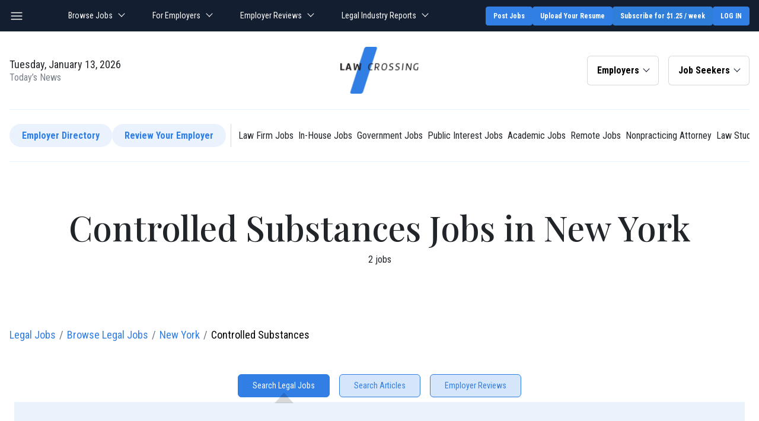

--- FILE ---
content_type: application/javascript
request_url: https://d2gtafdivcal5l.cloudfront.net/htm/script/jquery.smartselect_20221115014404.js
body_size: 22092
content:
/**
 * ========================================================
 * SmartSelect - A smart jquery multiple select plugin
 * ========================================================
 *
 * @author     Hong Zhang <smartselect@126.com>
 * @version    1.0.24
 * @since      1.0.23 Added options 'disableUserAlias' and 'enableCollapseAll'
 *                    Added attribute 'data-not-selectable'
 * @since      1.0.24 Added function 'clearAllOptions'
 */

/**
 * @param {window.jQuery} $
 * @param {undefined} undefined
 * @returns {undefined}
 */
;(function($, undefined) {
    //'use strict';

    // PLUGIN NAMING
    // ====================================================

    // phossa projects prefix
    var pluginPrefix    = 'pa';

    // current project name
    var pluginName      = 'smartselect';

    // event namescope
    var eventSuffix     = '.' + pluginPrefix + '.' + pluginName;

    // plugin fullname
    var fullName        = pluginPrefix + '.' + pluginName;

    // SMARTSELECT PLUGIN
    // ====================================================

    /**
     * @description construct the plugin, and attach to an element (<SELECT>)
     * @constructor
     * @param {HTMLElement} element
     * @param {Object} options
     * @returns {SmartSelect}
     */
    function SmartSelect(element, options) {

        // normally the <SELECT>
        this.element  = element;

        // caching
        this.$element = $(element);

        // merge user-provided options with default settings
        this.options  = $.extend(true, {}, this.defaults, options);

        // shorthands
        this.o = this.options;
        this.x = this.options.text;
        this.s = this.options.style;
        this.e = this.options.event;
        this.m = this.options.marker;
        this.t = this.options.template;
        this.a = this.options.attribute;

        // callbacks
        this.c = {};
        for (var evt in this.callback) {
            if (this.callback.hasOwnProperty(evt)) {
                this.c[evt] = $.merge([], this.callback[evt]);
                if (this.o.callback[evt])
                    this.addCallback(evt, this.o.callback[evt]);
            }
        }

        // plugin initialization
        this._init();
    };

    SmartSelect.VERSION = '1.0.24';

    // SMARTSELECT PROTOTYPE
    // ====================================================
    SmartSelect.prototype = {

        /**
         * @description default settings
         */
        defaults: {

            // ============================
            // common settings
            // ============================

            /**
             * @description multiple select, enabled by default
             * @type {Boolean}
             */
            multiple: true,

            /**
             * @description set to optimized mode.
             * @type {Boolean}
             */
            optimized: false,

            /**
             * @description delayed init to speed up plugin loading
             * @type {Boolean}
             */
            delayedInit: true,

            /**
             * @description debug switch, 0 for no debug
             * @type {Integer}
             */
            debug: 0,

            /**
             * @description debug level, 2 - 20
             * @type {Integer}
             */
            debugLevel: 10,

            /**
             * @description max data-level allowed
             * @type {Integer}
             */
            maxLevels: 5,

            /**
             * @description set search timeout
             * @type {Boolean}
             */
            searchTimeout: false,

            /**
             * @description alert callback
             * @param {String} text
             * @returns {undefined}
             */
            alert: function(text) {
                alert(text);
            },

            /**
             * @description confirm callback
             * @param {String} text
             * @returns {Boolean}
             */
            confirm: function(text) {
                return confirm(text);
            },

            /**
             * @description special callback to get option special label
             * @param {jQuery} $li
             * @param {SmartSelect} self
             * @returns {String}
             */
            getSpecialLabel: function($li, self) {
                return $li.find('input').val();
            },

            /**
             * @description special callback to set option special value
             * @param {String} value
             * @param {jQuery|undefined} $li
             * @param {SmartSelect} self
             */
            setSpecialValue: function(value, $li, self) {
                var val = value.split(self.o.specialValueSeperator);
                if (val[1] !== undefined) {
                    if ($li === undefined && val[0] !== undefined) {
                        $li = self._getOptionByValue(val[0]);
                    }
                    $li.find('input').val(val[1]);
                }
            },

            /**
             * @description special callback to get option special value
             * @param {jQuery} $li
             * @param {SmartSelect} self
             * @returns {String}
             */
            getSpecialValue: function($li, self) {
                return $li.attr(self.a.dataValue) +
                    self.o.specialValueSeperator +
                    $li.find('input').val();
            },

            /**
             * @description close dropdown after a selection
             * @type {Boolean}
             */
            closeOnSelect: false,

            /**
             * @description close other smartselect dropdowns
             * @type {Boolean}
             */
            closeOtherSmartSelect: true,

            /**
             * @description close smartselect dropdowns if clicked outside
             * @type {Boolean}
             */
            closeOnClickOutside: false,

            /**
             * @description default values, array of strings
             * @type {Array}
             */
            defaultValues: null,

            /**
             * @description initial selected values, array of strings
             * @type {Array}
             */
            initialValues: [],

            /**
             * @description always keep original <SELECT> in sync
             * @type {Boolean}
             */
            keepInSync: true,

            /**
             * @description click group to expand this group
             * @type {Boolean}
             */
            clickGroupOpen: true,

            /**
             * @description display selected options in button
             * @type {Boolean}
             */
            showSelectedInLabel: true,

            /**
             * @description display selected options in button with data-display attribut
             * @type {Boolean}
             */
            showSelectedDataDisplay: false,

            /**
             * @description max number of selected option text to display
             * @type {Integer}
             */
            showSelectedCount: 2,

            /**
             * @description callback to display selected option text.
             * @example
             * var showMyLabel = function(labels) {
             *     var txt = this.o.text.selectLabel + ': ';
             *     for(var i = 0; i < labels.length; i++) {
             *         txt += labels[i];
             *     }
             *     return txt;
             * }
             * showMyLabel.call(this, labels);
             *
             * @type {Function(Array): String}
             */
            showSelectedCallback: null,

            /**
             * @description seperator used in displaying option text
             * @type {String}
             */
            showSelectedSeperator: ',',

            /**
             * @hide selected lable and show limited text added by jaydev
            */
            compressSelectedlable: false,

            /**
             * @show limited text limit added by jaydev
            */
            compressSelectedlablelimit: 40,

            /**
             * @description seperator used in get/set special value
             * @type {String}
             */
            specialValueSeperator: '::',

            /**
             * @description default view, can be combined with '+'
             * @example
             *
             * 'root':          view root level only
             * 'view':          respect 'data-view'
             * 'selected':      selected options and its upper levels
             * 'expand':        expand all levels
             * 'level1':        expand up to data-level = 1
             * 'level2':        expand up to data-level = 2
             *
             * @type {String}
             */
            defaultView: 'root+selected+view',

            /**
             * @description auto click this.$buttonView after ...
             * @type {Boolean}
             */
            viewAfterCheckAll:  true,
            viewAfterCancel: true,
            viewAfterAlias: true,

            /**
             * @description force click buttonUnCheck trigger event
             * @type {Boolean}
             * @since 1.0.21
             */
            forceUnCheckTriggerEvent: false,

            /**
             * @description close after click an alias
             * @type {Boolean}
             */
            closeAfterAlias: true,

            /**
             * @description user is unable to change aliases
             * @type {Boolean}
             * @since 1.0.23
             */
            disableUserAlias: false,

            /**
             * @description collapse all if click buttonUnfold again
             * @type {Boolean}
             * @since 1.0.23
             */
            enableCollapseAll: true,

            /**
             * @descript search by 'label', 'value' or 'both'
             * @type {String}
             */
            searchBy: 'label',

            /**
             * @description search case-insensitive or not
             * @type {Boolean}
             */
            searchCaseInsensitive: true,

            /**
             * @description number of selected options required
             * @type {Integer}
             */
            atLeast: 0,

            /**
             * @description max number of selected options allowed, 0 is no limit
             * @type {Integer}
             */
            atMost: 0,

            /**
             * @description must selected options in array of values
             * @type {Array}
             */
            mustSelect: [],

            /**
             * @description upper/lower level exclusive or not
             * @type {Boolean}
             */
            dataLevelInclusive: false,

            // ============================
            // style class names
            // ============================
            style: {
                // container
                container:      'dropdown',

                // select button
                select:         'dropdown-toggle',
                selectIcon:     '',
                selectLabel:    '',
                selectCaret:    'caret',

                // dropdown style
                dropdown:       'dropdown-menu',

                // toolbar style
                toolbarPos:     '',
                toolbar:        'btn-group-vertical',

                // toolbar button style
                button:         '',

                // toolbar button with dropdown
                buttonGroup:    'btn-group',
                buttonToggle:   'dropdown-toggle',
                buttonCaret:    'caret',
                buttonDropdown: 'dropdown-menu pull-right',

                // <li> input style
                liInput:        'form-group-sm',
                inputBox:       'form-control',

                // button icons
                buttonView:     'fa fa-fw fa-eye',
                buttonUnfold:   'fa fa-fw fa-folder-o',
                buttonFoldOpen: 'fa fa-fw fa-folder-open-o',
                buttonCancel:   'fa fa-fw fa-undo',
                buttonCheckAll: 'fa fa-fw fa-check',
                buttonUnCheck:  'fa fa-fw fa-times',
                buttonSearch:   'fa fa-fw fa-search',

                // folder icons
                folderOpen:     'fa fa-folder-open-o',
                folderClose:    'fa fa-folder-o',

                // divider
                divider:        'divider',

                // checker style
                checker:        'fa fa-fw fa-check-square-o',
                checkerNo:      'fa fa-fw fa-square-o',

                // dropup style
                dropup:         'dropup',

                // alias
                buttonAlias:    'fa fa-fw fa-star-o',
                alias:          '',
                aliasIcon:      'fa fa-star-o',
                aliasCaret:     'fa fa-times'
            },

            // ============================
            // predefined marker names
            // ============================
            marker: {

                // display markers
                container:      'smartselect',

                label:          'ss-label',
                caret:          'ss-caret',
                icon:           'ss-icon',

                toolbar:        'ss-toolbar',

                // divider marker
                divider:        'ss-divider',

                // hide marker & prefix
                hide:           'ss-hide',

                // status markers, compatible with bootstrap
                open:           'open',
                active:         'active',
                disabled:       'disabled',

                // folder marker
                folder:         'ss-folder',
                folderOpen:     'ss-open',
                folderClose:    'ss-close',

                // expand/collapse all marker icon
                expandAll:      'fa-folder-open-o',

                // toolbutton
                button:         'ss-button',

                // optgroup marker
                group:          'ss-group',
                noGroup:        'ss-nogrp',

                // option marker
                option:         'ss-option',
                optionNotSelectable: 'ss-option-off',

                // checker
                checker:        'ss-checker',
                checkerNo:      'ss-checkno',

                // no click bubble up
                noBubble:       'ss-nobubble',

                // alias line
                alias:          'ss-alias'
            },

            // ============================
            // html templates
            // ============================
            template: {
                // container
                container:      '<div></div>',

                // select button
                select:         '<button type="button"><i class="ss-icon"></i><span class="ss-label"></span><i class="ss-caret"></i></button>',

                // dropdown
                dropdown:       '<ul></ul>',

                // toolbar
                toolbar:        '',

                // tool button
                button:         '<button type="button"><i class="ss-icon"></i></button>',

                // button for toggle
                buttonToggle:   '<button type="button"><i class="ss-icon"></i><i class="ss-caret"></i></button>',

                // button group
                buttonGroup:    '<div></div>',

                // button input box
                liInput:        '<li><div><input type="text" /></div></li>',

                // divider
                divider:        '<li class="ss-divider"></li>',

                // alias
                alias:          '<li class="ss-alias"><a><i class="ss-icon"></i><i class="ss-caret"></i><span class="ss-label"></span></a></li>',

                // folder
                folder:         '<i class="ss-folder ss-close"></i><i class="ss-folder ss-open"></i>'
            },

            // ============================
            // toolbar & buttons
            // ============================
            toolbar: {
                buttonSearch:   true,
                buttonAlias:    true,
                buttonView:     'root+selected',
                buttonUnfold:   true,
                buttonCancel:   true,
                buttonCheckAll: true,
                buttonUnCheck:  true
            },

            // ============================
            // event
            // ============================
            event: {
                click:          'click',
                buttonClick:    'click',
                optionSelect:   'click',
                dropdownToggle: 'click'
            },

            // ============================
            // predefined attributes for <OPTION> and <OPTGROUP>
            // ============================
            attribute: {
                dataView:           'data-view',
                dataMust:           'data-must',
                dataLevel:          'data-level',
                dataValue:          'data-value',
                dataUpper:          'data-upper',
                dataAtMost:         'data-atmost',
                dataSpecial:        'data-special',
                dataDivider:        'data-divider',
                dataAtLeast:        'data-atleast',
                dataExclusive:      'data-exclusive',
                dataInclusive:      'data-inclusive',
                dataNotSelectable:  'data-not-selectable',
                dataLevelInclusive: 'data-level-inc',
                dataGroupExclusive: 'data-group-exclusive',
                dataDisplay:        'data-display',
            },

            // ============================
            // text
            // ============================
            text: {
                // default select button text
                selectLabel:        'Smart Select',
                labelTemplate:      '# selected',
                disabled:           'Disabled',

                // button title
                buttonSearch:   'search options',
                buttonAlias:    'option aliases',
                buttonView:     'view only selected',
                buttonUnfold:   'expanded/collapse view',
                buttonCancel:   'cancel selected options',
                buttonCheckAll: 'select all',
                buttonUnCheck:  'deselect all',

                // placeholder
                aliasPlaceholder:   'Save as alias',
                searchPlaceholder:  'Search ...',

                // error messages
                groupExcludeError:  '"data-atleast" can not use with "data-group-exclusive"',
                callbackError:      'unknown callback ',
                valueSetError:      'set value error ',
                invalidOptionError: 'invalid option',
                badArgumentError:   'bad argument ',
                emptyValuesError:   'no option selected',
                aliasDupError:      'alias duplicated',
                duplicationError:   'duplicated option found'
            },

            // ============================
            // status change event handlers
            // ============================
            handler: {},

            // ============================
            // user-defined callbacks
            // ============================
            callback: {},

            /**
             * @description data, instead of extracting from <SELECT>
             * @type {Array}
             */
            data: [],

            /**
             * @description predefined aliases
             * @type {Object}
             */
            aliases: {}
        },

        /**
         * @description internal callbacks
         * @type {Object}
         */
        callback: {
            onPluginLoad: [

                // resolve conflict options
                '_fixPluginOptions',

                // hide original <SELECT>
                '_hideOriginalSelect'
            ],

            onPluginLoaded:[

                // set default values first
                '_setDefaultValues',

                // verify empty logic
                '_fixEmptyLogic',

                // sync to <SELECT>
                '_flushSelect',

                // update display label
                '_setSelectLabel',

                // set lable to alias name if matches
                '_matchAliasName',

                // force sync select
                '_syncSelect',

                // disabled initially ?
                // added 1.0.21
                '_disabledSelect'
            ],

            onDropdownShow: [

                // apply delayed init for first time
                '_delayedInit'
            ],

            onDropdownShown: [

                // save old values for buttonCancel
                '_saveOldValues',

                // update folder icons
                '_updateIcons'
            ],

            onDropdownHide: [],

            onDropdownHidden: [

                // force sync to <SELECT> on dropdown hidden
                '_syncSelect'
            ],

            onOptionChange: [],

            onOptionChanged: [

                // flush to <SELECT> (not forced)
                '_flushSelect',

                // update display label
                '_setSelectLabel',

                // set lable to alias name if matches
                '_matchAliasName',

                // closeOnSelect in single select case
                '_closeOnSelect'
            ],

            onOptionDisable: [],

            onOptionDisabled: [
                '_fixEmptyLogic'
            ],

            onOptionSelect: [

                // check atMost
                '_atMost'

            ],

            onOptionSelected: [

                // verify select logic
                '_fixSelectLogic'
            ],

            onOptionDeselect: [

                // verify unselect/empty logic
                '_fixEmptyLogic'
            ],

            onOptionDeselected: []
        },

        // ============================
        // public methods
        // ============================

        /**
         * @description select options base on values, clear all first,
         * @param {Array} values array of strings
         * @param {Boolean} clear set to FALSE to disable clearing
         * @returns {Object} this
         * @public
         */
        selectOptions: function(values, clear) {

            this._debug('selectOptions');

            // whole plugin disbled ?
            if (this.isDisabled()) return this;

            if (this._triggerEvent('onOptionChange')) {

                // uncheck everything
                if (clear !== false) this._clearValues();

                // set values
                this._setValues(values);

                // fix logic for possible missings
                if (clear !== false) this._fixEmptyLogic();

                this._triggerEvent('onOptionChanged');
            }

            return this;
        },

        /**
         * @description deselect options base on values
         * @param {Array} values
         * @returns {Object} this
         * @public
         */
        deselectOptions: function(values) {

            this._debug('deselectOptions');

            // whole plugin disbled ?
            if (this.isDisabled()) return this;

            if (this._triggerEvent('onOptionChange')) {

                // unset values
                this._unSetValues(values);

                this._triggerEvent('onOptionChanged');
            }

            return this;
        },

        /**
         * @description get selected values in array
         * @returns {Array}
         * @public
         */
        getValues: function() {

            this._debug('getValues');

            // whole plugin disbled ?
            if (this.isDisabled()) return [];

            var result = this.getSelectedPairs();

            return result.value;
        },

        /**
         * @description is whole select disabled ?
         * @returns {Boolean}
         * @public
         */
        isDisabled: function() {
            return this.$select.hasClass(this.m.disabled);
        },

        /**
         * @description disable the plugin
         * @returns {Object} this
         * @public
         */
        disableSelect: function() {

            this._debug('disableSelect');

            if (this.isDisabled()) return this;

            // force close dropdown
            this.closeDropdown();

            // disable select
            this.$select.addClass(this.m.disabled);

            // update label with a disabled notice
            this._setSelectLabel(this.x.disabled);

            // added 1.0.21, sync with <SELECT>
            if (this._isSelect) {
                this.$element.prop('disabled', true);
            }
            return this;
        },

        /**
         * @description enable the plugin
         * @returns {Object} this
         * @public
         */
        enableSelect: function() {

            this._debug('enableSelect');

            if (this.isDisabled()) {
                this.$select.removeClass(this.m.disabled);
                this._triggerEvent('onOptionChanged');

                // added 1.0.21, sync with <SELECT>
                if (this._isSelect) {
                    this.$element.prop('disabled', false);
                }
            }

            return this;
        },

        /**
         * @description disable options base on given values
         * @param {Array} values
         * @returns {Object} this
         * @public
         */
        disableOptions: function(values) {

            this._debug('disableOptions');

            if (this.isDisabled()) return this;

            var $todo = $();
            if (values) {
                for (var i in values) {
                    var $li = this._getOptionByValue(values[i]);
                    if (!$li.hasClass(this.m.disabled)) {
                        $todo = $todo.add($li);
                    }
                }
            } else {
                $todo = this.$dropdown
                    .find('.' + this.m.option).not('.' + this.m.disabled);
            }

            var self = this;
            $todo.each(function() {
                var $li = $(this);
                $li.addClass(self.m.disabled);
                self._triggerEvent('onOptionDisabled', $li);
            });

            this._triggerEvent('onOptionChanged');

            return this;
        },

        /**
         * @descriptoin enable options base on given values
         * @param {Array} values
         * @returns {Object} this
         * @public
         */
        enableOptions: function(values) {

            this._debug('enableOptions');

            if (this.isDisabled()) return this;

            // enable
            var $disabled = $();
            if (values) {
                for (var i in values) {
                    var $li = this._getOptionByValue(values[i]);
                    if ($li.hasClass(this.m.disabled)) {
                        $disabled = $disabled.add($li);
                    }
                }
            } else {
                $disabled = this.$dropdown
                        .find('.' + this.m.disabled + '.' + this.m.option);
            }

            // enable those
            var self = this;
            $disabled.each(function() {
                var $li = $(this);
                $li.removeClass(self.m.disabled);
                self._triggerEvent('onOptionEnabled', $li);
            });

            this._triggerEvent('onOptionChanged');

            return this;
        },

        /**
         * @description add an option to the plugin
         * @example
         * var info = {
         *   label: 'text',
         *   value: 'x',
         * }
         *
         * @param {Object} info
         * @param {ValueString,HTHMLElement,jQuery} after
         * @param {ValueString,HTHMLElement,jQuery} parent
         * @returns {Object} this
         * @public
         */
        addOption: function(info, after, parent) {

            this._debug('addOption');

            var self = this;

            // check duplcates
            var $opt = this._getOptionByValue(info.value);
            if ($opt.length) {
                // trigger a status event
                $opt.trigger('optionDuplicated' + eventSuffix);
                return this;
            }

            // tmp variables
            var $s, $g, uids = [];

            // parent provided (option or group)
            if (parent) {

                var $p = this._getOptionByValue(parent);

                // parent is a group
                if ($p.hasClass(this.m.group)) {
                    $g = $p;
                    info.level = 1;

                // parent is an option
                } else {
                    $g = this._getGroup($p);
                    this._getUpperLevels($p, function($x) {
                        var level = parseInt($x.attr(self.a.dataLevel));
                        uids[level] = $x.attr('id');
                    });
                    info.level = parseInt($p.attr(self.a.dataLevel)) + 1;

                    // add folder to the parent
                    if ($p.find('.' + this.m.folder).length === 0) {
                        $p.children('a').append(this.t.folder);
                        $p.find('.' + this.m.folder + '.' + this.m.folderOpen)
                            .addClass(this.s.folderOpen);
                        $p.find('.' + this.m.folder + '.' + this.m.folderClose)
                            .addClass(this.s.folderClose);
                    }
                }

                // do have a group
                if ($g.length) {
                    uids[0] = $g.attr('id');
                    info.ingroup = true;
                }

                // find <LI> to insert after
                $s = this.$dropdown.find('.' + $p.attr('id')).last();
                if ($s.length === 0) $s = $p;

            // after an option
            } else if (after) {

                $s = this._getOptionByValue(after);
                $g = this._getGroup($s);

                this._getUpperLevels($s, function($x) {
                    var level = parseInt($x.attr(self.a.dataLevel));
                    uids[level] = $x.attr('id');
                }, false);

                if ($g.length) {
                    uids[0] = $g.attr('id');
                    info.ingroup = true;
                }
                info.level = parseInt($s.attr(self.a.dataLevel));

                // if $s has sublevels, add after subs
                if (this.$dropdown.find('.' + $s.attr('id')).length) {
                    $s = this.$dropdown.find('.' + $s.attr('id')).last();
                }

            // insert to the root of this.$dropdown (end)
            } else {
                info.level = 1;
            }

            // default no group
            if (info.ingroup === undefined) info.ingroup = false;

            // build html
            var oid  = this._getOid();
            var html = this._buildOptionHtml(info, oid, uids);

            // find position to insert
            $s ? $s.after(html) : this.$dropdown.append(html);

            // insert to data mapping
            var mapping = this.$dropdown.data('mapping');
            mapping[info.value] = oid;
            this.$dropdown.data('mapping', mapping);

            // trigger a status event
            this._getOptionByValue(info.value).trigger('optionAdded' + eventSuffix);

            // adjust viewing
            if (this.$dropdown.is(':visible')) {
                this._expandAllLevels();
                this._updateIcons();
            }

            return this;
        },

        /**
         * @description remove an option
         * @param {ValueString} value
         * @returns {Object} this
         * @public
         */
        removeOption: function(value) {

            this._debug('removeOption');

            var $opt = this._getOptionByValue(value);
            if ($opt.length) {

                // delete html
                $opt.remove();

                // update mapping
                var mapping = this.$dropdown.data('mapping');
                delete mapping[value];
                this.$dropdown.data('mapping', mapping);

                // trigger a status event
                this.$element.trigger('optionRemoved' + eventSuffix);

                // changed
                this._triggerEvent('onOptionChanged');
                this._updateIcons();
            }

            return this;
        },

        /**
         * @description clear all options
         * @returns {Object} this
         * @public
         * @since 1.0.24
         */
        clearAllOptions: function() {
            this._debug('clearAllOptions');

            // all options
            var $allOpts = this.$dropdown.find('.' + this.m.option);

            // number of select options
            var $actives = $allOpts.find('.' + this.m.active)
                .not('.' + this.m.disabled).length;

            // if has options
            if ($allOpts.length) {
                // close dropdown
                this.toggleDropdown(true);

                // update backend SELECT
                this.$element.empty();

                // empty the dropdown
                this.$dropdown.empty().data('mapping', {});

                // make sure will rebuild the toolbar & events binding
                this._delayed = false;

                // trigger a status event
                this.$element.trigger('optionRemoved' + eventSuffix);

                // changed
                if ($actives > 0) {
                    this._triggerEvent('onOptionChanged');
                }

                // update button label
                this._setSelectLabel();

                // update icons
                this._updateIcons();
            }

            return this;
        },

        /**
         * @description get group object base on the given name to match
         * @param {String|jQuery} name name to match or a jquery
         * @returns {jQuery}
         * @public
         */
        getGroup: function(name) {

            this._debug('getGroup');

            if (name.jquery) return name;

            var $gp  = $();
            var self = this;

            this.$dropdown.find('.' + this.m.group)
                .each(function() {
                    var label = $(this).find('.' + self.m.label).text();
                    if (label.indexOf(name) > -1) {
                        $gp = $(this);
                        return false;
                    }
                });
            return $gp;
        },

        /**
         * @description get selected value/label in object
         * @returns {Object}
         * @public
         */
        getSelectedPairs: function() {

            this._debug('getSelectedPairs');

            if (this.isDisabled()) return undefined;

            var result = { value: [], label: {}, text: [], name: [] };
            var self   = this;

            this._getSelectedOptions().each(function() {
                var $jq = $(this);
                var val = self._getOptionValue($jq);
                var txt = self._getOptionLabel($jq);
                var nam = self._getOptionDispaly($jq);

                result.label[val] = txt;    
                result.value[result.value.length] = val;
                result.text[result.text.length]   = txt;
                result.name[result.name.length]   = nam;
            });

            return result;
        },

        /**
         * @description open dropdown
         * @returns {Object} this
         * @public
         */
        openDropdown: function() {
            return this.toggleDropdown(false);
        },

        /**
         * @description close dropdown
         * @returns {Object} this
         * @public
         */
        closeDropdown: function() {
            return this.toggleDropdown(true);
        },

        /**
         * @description toggle dropdown
         * @param {Boolean} hideDropdown TRUE force hide, FALSE force open
         * @returns {Object} this
         * @public
         */
        toggleDropdown: function(hideDropdown) {

            this._debug('toggleDropdown');

            if (this.isDisabled()) return this;

            var hide = this.$container.hasClass(this.m.open) ? true : false;
            if (hideDropdown === false) hide = false;
            if (hideDropdown === true)  hide = true;

            // hide
            if (hide) {
                if (this._triggerEvent('onDropdownHide', this.$container)) {
                    this.$container.removeClass(this.m.open);
                    this._triggerEvent('onDropdownHidden', this.$container);
                }

            // show
            } else {
                if (this._triggerEvent('onDropdownShow', this.$container)) {
                    if (this.o.closeOtherSmartSelect) {
                        $('.' + this.m.container)
                            .filter('.' + this.m.open)
                            .not(this.$container)
                            .each(function() {
                                var elem = $(this).data(fullName);
                                $(elem).data(fullName).closeDropdown();
                            });
                    }
                    this.$container.addClass(this.m.open);
                    this._triggerEvent('onDropdownShown', this.$container);
                }
            }

            return this;
        },

        /**
         * @description expand this option
         * @param {ValueString,HTHMLElement,jQuery} li
         * @returns {Object} this
         * @public
         */
        unfoldOption: function(li) {
            this._getOptionByValue(li).find('.' + this.m.folderClose).trigger('click');
        },

        /**
         * @description select or deselect an option
         * @param {ValueString,HTHMLElement,jQuery} li
         * @param {Boolean} triggerChange set FALSE to disable
         * @param {Boolean} setOption TRUE force select, FALSE force deselect
         * @returns {Object} this
         * @public
         */
        toggleOption: function(li, triggerChange, setOption) {

            this._debug('toggleOption');

            if (this.isDisabled()) return this;

            // select by value
            var $li = li.jquery ? li : this._getOptionByValue(li);
            if ($li.length === 0) {
                throw new Error(this.x.invalidOptionError);
                return this;
            }

            // trigger 'onOptionChanged' or not
            var trigger = triggerChange === false ? false : true;

            // disabled?
            if ($li.hasClass(this.m.disabled)) return this;

            // before change
            if (trigger && !this._triggerEvent('onOptionChange', $li))
                return this;

            var active =  $li.hasClass(this.m.active);

            // unselect
            if (setOption === false || active) {
                this._deselectOption(li);
            }

            // select
            if (setOption === true || !active) {
                this._selectOption(li);
            }

            // after change
            if (trigger && !this._triggerEvent('onOptionChanged', $li))
                return this;

            return this;
        },

        /**
         * @descript add a callback for procedural event callbacks
         * @param {EventString} event short event name
         * @param {Callback,Array} callback or array of callbacks
         * @returns {Object} this
         * @public
         */
        addCallback: function(event, callback) {

            this._debug('addCallback');

            if (this.c[event]) {
                if ($.isArray(callback)) {
                    $.merge(this.c[event], callback);
                } else {
                    this.c[event].push(callback);
                }
            } else {
                this.o.alert(this.x.callbackError + event);
            }

            return this;
        },

        /**
         * @description force select an option
         * @param {ValueString,HTHMLElement,jQuery} li
         * @param {Boolean} triggerChange FALSE to disable
         * @returns {Object} this
         * @public
         */
        selectOption: function(li, triggerChange) {

            this._debug('selectOption');

            // force select
            return this.toggleOption(li, triggerChange, true);
        },

        /**
         * @description force select an option
         * @param {ValueString,HTHMLElement,jQuery} li
         * @param {Boolean} triggerChange FALSE to disable
         * @returns {Object} this
         * @public
         */
        deselectOption: function(li, triggerChange) {

            this._debug('deselectOption');

            // force deselect
            return this.toggleOption(li, triggerChange, false);
        },

        /**
         * @description select all options
         * @returns {Object} this
         * @public
         */
        selectAllOptions: function() {

            this._debug('selectAllOptions');

            if (this.isDisabled()) return this;

            // always clear value first
            this._clearValues();

            // get all non-disabled groups
            var $groups = this._getGroup().not('.' + this.m.disabled);

            // select in group
            var self = this;
            $groups.each(function() {
                var $grp = $(this);
                self.selectGroupOptions($grp, false);
            });

            // select all options in root
            self.selectGroupOptions();

            return this;
        },

        /**
         * @description deselect all options
         * @param {Boolean} forceTriggerEvent TRUE to force trigger event
         * @returns {Object} this
         * @public
         */
        deselectAllOptions: function(forceTriggerEvent) {

            this._debug('deselectAllOptions');

            if (this.isDisabled()) return this;

            /* added 1.0.20 */
            if (forceTriggerEvent === true) {
                this.deselectOptions(this.getValues());
            } else {
                this.$dropdown
                    .find('.' + this.m.active + '.' + this.m.option)
                    .not('.' + this.m.disabled)
                    .removeClass(this.m.active);
            }

            // fire callbacks without trigger event
            this._fireCallbacks('onPluginLoaded', this.$element);

            return this;
        },

        /**
         * @description select all options in a group
         * @param {String,jQuery} $group undefined means root level
         * @param {Boolean} triggerChange FALSE to disable
         * @returns {Object} this
         * @public
         */
        selectGroupOptions: function($group, triggerChange) {

            this._debug('selectGroupOptions');

            if (this.isDisabled()) return this;

            var inc = this._isLevelInclusive($group);
            if ($group) {
                $group    = this.getGroup($group);
                var gid   = $group.attr('id');
                var $opts = this.$dropdown
                        .find('.' + gid + '.' + this.m.option +
                        (inc ? '' : '.' + this.a.dataLevel + '-1'))
                        .not('.' + this.m.disabled)     // ignore disabled options
                        .not('.' + this.a.dataSpecial); // ignore special options
            } else {
                var $opts = this.$dropdown
                        .find('.' + this.m.noGroup + '.' + this.m.option +
                        (inc ? '' : '.' + this.a.dataLevel + '-1'))
                        .not('.' + this.m.disabled)
                        .not('.' + this.a.dataSpecial);
            }

            if (this._isGroupMultiple($group) && !this._isAtMost()) {

                // test first one (might conflit with other groups etc.)
                this._selectOption($opts.first());

                // select the rest
                this._quickSelectOptions($opts, triggerChange);

            } else {
                return this._selectMatchedOptions($opts, true, true, triggerChange);
            }
        },

        /**
         * @description deselect all options in one group
         * @param {String,jQuery} $group undefined means root level
         * @param {Boolean} triggerChange FALSE to disable
         * @returns {Object} this
         * @public
         */
        deselectGroupOptions: function($group, triggerChange) {

            this._debug('deselectGroupOptions');

            if (this.isDisabled()) return this;

            if ($group) {
                $group    = this.getGroup($group);
                var gid   = $group.attr('id');
                var $opts = this.$dropdown
                    .find('.' + this.m.active + '.' + gid)
                    .filter('.' + this.m.option)
                    .not('.'  + this.m.disabled);
            } else {
                var $opts = this.$dropdown
                    .find('.' + this.m.active + '.' + this.m.option)
                    .filter('.' + this.m.noGroup)
                    .not('.'  + this.m.disabled);
            }
            if ($opts.length === 0) return this;

            if (this._isGroupMultiple($group)) {

                // deselect all active
                this._quickSelectOptions($opts, triggerChange, false);

            } else {

                // deselct those matched
                this._selectMatchedOptions($opts, false, true, triggerChange);
            }

            return this;
        },

        /**
         * @description set alias 'name' with 'value'
         * @param {String,Object} name or object
         * @param {Array} value array of value strings
         * @param {Boolean} syncLabel FALSE to disable sync label
         * @param {Boolean} syncAlias FALSE to disable sync alias
         * @returns {Object} this
         * @public
         */
        addAlias: function(name, value, syncLabel, syncAlias) {

            this._debug('addAlias');

            if (this.isDisabled()) return this;

            // add single alias
            if (typeof name === 'string') {
                if (!$.isArray(value)) value = [ value ];

                // remove duplication
                for (var n in this.o.aliases) {

                    // remove same values
                    if (this._arrayEqual(this.o.aliases[n], value)) {
                        if (this.o.confirm(this.x.aliasDupError)) {
                            this.removeAlias(n, false, false);
                        } else {
                            return this;
                        }
                    }

                    // remove same name
                    if (n === name) {
                        if (this.o.confirm(this.x.aliasDupError)) {
                            this.removeAlias(n, false, false);
                        } else {
                            return this;
                        }
                    }
                }

                this.o.aliases[name] = value;

            // add multiple aliases
            } else {
                for (var n in name) {
                    this.addAlias(n, name[n], false, false);
                }
                this._matchAliasName();
                return this;
            }

            // update button label with alias name if matches
            if (syncLabel !== false) this._matchAliasName();

            // add alias line
            this._addAliasLine(name);

            // trigger a status change event
            if (syncAlias !== false) {
                this.$element.trigger('aliasChange' + eventSuffix);
            }

            return this;
        },

        /**
         * @description remove alias 'name'
         * @param {String,Array} name
         * @param {Boolean} syncLabel FALSE to disable sync label
         * @param {Boolean} syncAlias FALSE to disable sync alias
         * @returns {Object} this
         * @public
         */
        removeAlias: function(name, syncLabel, syncAlias) {

            this._debug('removeAlias');

            if (this.isDisabled()) return this;

            // remove a single alias
            if (typeof name === 'string') {
                delete this.o.aliases[name];

            // remove array of aliases
            } else if ($.isArray(name)) {
                for (var i in name) {
                    this.removeAlias(name[i], false, false);
                }

                this._setSelectLabel();
                this._matchAliasName();
                this.$element.trigger('aliasChange' + eventSuffix);

                return this;
            }

            // update button label with alias name if matches
            if (syncLabel !== false) {
                this._setSelectLabel();
                this._matchAliasName();
            }

            // remove the alias in this.$buttonAlias
            if (this.$buttonAlias) {
                var self = this;
                this.$buttonAlias.find('.' + this.m.label)
                    .each(function() {
                        if ($(this).text() === name) {
                            $(this).closest('.' + self.m.alias).remove();
                        }
                    });
            }

            // trigger a status change event
            if (syncAlias !== false) {
                this.$element.trigger('aliasChange' + eventSuffix);
            }

            return this;
        },

        /**
         * @description click on alias 'name'
         * @param {String} name
         * @returns {Object} this
         * @public
         */
        selectAlias: function(name) {
            this.$buttonAlias.find('.' + this.m.label)
                .each(function() {
                    if ($(this).text() === name) {
                        $(this).click();
                        return false;
                    }
                });

            return this;
        },

        /**
         * @description force sync plugin with original <SELECT>
         * @returns {Object} this
         * @public
         */
        syncSelect: function() {

            this._debug('syncSelect');

            this._syncSelect();

            return this;
        },

        // ============================
        // private methods
        // ============================

        /**
         * @description plugin initialization
         * @private
         */
        _init: function() {

            this._debug('_init');

            // before plugin load
            if (this._triggerEvent('onPluginLoad')) {

                // get data
                var data = [];
                if (this._isSelect) {
                    this._extractSelectData(data);
                } else {
                    data = this.o.data;
                }
                this._buildPlugin(data);

                // after plugin loaded
                this._triggerEvent('onPluginLoaded');
            }
        },

        /**
         * @description show debug messages in console
         * @param {String} str
         * @param {Integer} level
         * @private
         */
        _debug: function(str, level) {

            var start = 2;
            try {
                if (level === undefined) {
                    level = 0;
                    var func = arguments.callee.caller;
                    while (func) {
                        if (++level > 20) break;
                        func = func.caller;
                    }
                }
            } catch (e) {
                level = 2;
            }

            if (this.o.debug && level <= this.o.debugLevel) {
                console.log(this._stringRepeat('    ', level - start) +
                        level + ' ' + str + ' '  + ++this.o.debug
                );
            }
        },

        /**
         * @description select the option, no sync to <SELECT>
         * @param {ValueString,HTHMLElement,jQuery} li
         * @param {Boolean} triggerEvent FALSE to disable
         * @returns {Boolean}
         * @private
         */
        _selectOption: function(li, triggerEvent) {

            this._debug('_selectOption');

            // special value case ?
            if (typeof li === 'string' &&
                li.indexOf(this.o.specialValueSeperator) > -1) {
                var setValue = li;
            }

            // select by value
            var $li = li.jquery ? li : this._getOptionByValue(li);

            if ($li.length === 0) return false;

            // set special value
            if (setValue) {
                this.o.setSpecialValue(setValue, $li, this);
            }

            // trigger 'onOptionSelected' or not
            var trigger = triggerEvent ===  false ? false : true;

            // selected already ?
            if ($li.hasClass(this.m.active)) return true;

            // disabled?
            if ($li.hasClass(this.m.disabled)) return false;

            // trigger event
            if (trigger && !this._triggerEvent('onOptionSelect', $li))
                return false;

            // update status
            $li.addClass(this.m.active);

            // trigger event
			if (trigger && !this._triggerEvent('onOptionSelected', $li))
                return false;
			
            return true;
        },

        /**
         * @description deselect the option, no sync to <SELECT>
         * @param {ValueString,HTHMLElement,jQuery} li
         * @param {Boolean} triggerEvent FALSE to disable
         * @returns {Boolean}
         * @private
         */
        _deselectOption: function(li, triggerEvent) {

            this._debug('_deselectOption');

            // unselect by value
            var $li = li.jquery ? li : this._getOptionByValue(li);
            if ($li.length === 0) return false;

            // trigger 'onOptionDeselect' or not
            var trigger = triggerEvent === false ? false : true;

            // unselected already ?
            if (!$li.hasClass(this.m.active)) return true;

            // disabled?
            if ($li.hasClass(this.m.disabled)) return false;

            // trigger event
            if (trigger && !this._triggerEvent('onOptionDeselect', $li))
                return false;

            // update status
            $li.removeClass(this.m.active);

            // trigger event
            if (trigger && !this._triggerEvent('onOptionDeselected', $li))
                return false;

            return true;
        },

        /**
         * @description trigger a procedural event and fire predefined callbacks
         * @param {EventString} event short event name
         * @param {jQuery} $target if undefined, use this.$element
         * @returns {Boolean}
         * @private
         */
        _triggerEvent: function(event, $target) {

            this._debug('EVENT ' + event);

            var $tg = $target ? $target : this.$element;

            // wakeup event listeners
            $tg.trigger(event + eventSuffix);

            // fire callbacks
            return this._fireCallbacks(event, $tg);
        },

        /**
         * @description fireup callbacks
         * @param {EventString} event short event name
         * @param {jQuery} $tg event target
         * @returns {Boolean}
         * @private
         */
        _fireCallbacks: function(event, $tg) {

            var cb  = this.c[event];
            var res = true;
            for (var i in cb) {
                if (typeof cb[i] === 'string') {
                    res = this[cb[i]].call(this, $tg, event);
                } else {
                    res = cb[i].call(this, $tg, event);
                }
                if (res === false) return false;
            }

            return true;
        },

        /**
         * @description toggle folder icon display
         * @param {jQuery} $li
         * @private
         */
        _toggleFolder: function($li) {

            this._debug('_toggleFolder');

            var self = this;

            $li.each(function(i, element) {
                var $jq   = $(element);
                var $subs = self.$dropdown.find('.' + $jq.attr('id'));
                var level = $jq.hasClass(self.m.group) ?
                    1 : parseInt($jq.attr(self.a.dataLevel)) + 1;

                // collapse
                if ($jq.hasClass(self.m.open)) {
                    $jq.removeClass(self.m.open);
                    $subs.addClass(self.m.hide + '-' + level);

                // expand
                } else {
                    $jq.addClass(self.m.open);
                    $subs.removeClass(self.m.hide + '-' + level);
                }
            });
        },

        /**
         * @description get option by its value or other ids
         * @param {ValueString,HTHMLElement,jQuery} val
         * @returns {jQuery}
         * @private
         */
        _getOptionByValue: function(val) {

            this._debug('_getOptionByValue');

            // DOM
            if (val.nodeName !== undefined) return $(val);

            // jquery
            if (val.jquery) return val;

            // value
            val = val.toString();

            // special value case
            if (val.indexOf(this.o.specialValueSeperator) > -1) {
                val = val.split(this.o.specialValueSeperator)[0];
            }

            var data = this.$dropdown.data('mapping');
            if (data[val]) return $('#' + data[val]);

            return $();
        },

        /**
         * @description get the group for $li OR all groups if undefined
         * @param {jQuery} $li
         * @returns {jQuery}
         * @private
         */
        _getGroup: function($li) {

            this._debug('_getGroup');

            var $grp = $();
            var $groups = this.$dropdown.find('.' + this.m.group);
            if ($li) {
                $groups.each(function() {
                    var $jq = $(this);
                    var gid = $jq.attr('id');
                    if ($li.hasClass(gid)) {
                        $grp = $jq;
                        return false;
                    }
                });
                return $grp;
            } else {
                return $groups;
            }
        },

        /**
         * @description select matched options
         * @param {jQuery} $jq
         * @param {Boolean} select FALSE to deselect
         * @param {Boolean} triggerEvent FALSE to disable trigger
         * @param {Boolean} triggerChange FALSE to disable trigger
         * @returns {Object} this
         * @private
         */
        _selectMatchedOptions: function(
            $jq, select, triggerEvent, triggerChange
        ) {

            this._debug('_selectMatchedOptions');

            // trigger 'opOptionChange'
            var trigger = triggerChange === false ? false : true;

            if (trigger && !this._triggerEvent('onOptionChange')) return this;

            var self = this;
            $jq.each(function() {
                var $ob = $(this);
                if (select === false) {
                    self._deselectOption($ob, triggerEvent);
                } else {
                    self._selectOption($ob, triggerEvent);
                }
            });

            if (trigger) this._triggerEvent('onOptionChanged');

            return this;
        },

        /**
         * @description just mark selected/deselected, no logic verified
         * @param {jQuery} $jq
         * @param {Boolean} triggerChange
         * @param {Boolean} select
         * @returns {Object} this
         * @private
         */
        _quickSelectOptions: function($jq, triggerChange, select) {

            this._debug('_quickSelectOptions');

            var trigger = triggerChange === false ? false : true;
            if (trigger && !this._triggerEvent('onOptionChange')) return this;
            if (select === false) {
                $jq.removeClass(this.m.active);
            } else {
                $jq.addClass(this.m.active);
            }
            if (trigger) this._triggerEvent('onOptionChanged');

            return this;
        },

        /**
         * @description update button label with alias name if matches
         * @returns {Boolean}
         * @private
         */
        _matchAliasName: function() {

            this._debug('_matchAliasName');

            if (this.o.showSelectedInLabel) {
                var v = this.getSelectedPairs().value;
                var a = this.o.aliases;
                if (v.length) {
                    for (var n in a) {
                        this._toString(a[n]);
                        if (a.hasOwnProperty(n) &&
                            this._arrayEqual(v, a[n])
                        ){
                            this.$select
                                .find('.' + this.m.label)
                                .html(n);
                            break;
                        }
                    }
                }
            }

            return true;
        },

        /**
         * @description add current selections as one alias
         * @param {String} name
         * @returns {undefined}
         * @private
         * @TODO
         */
        _addAliasLine: function(name) {
            if (this.$buttonAlias) {

                this._debug('_addAliasLine');

                var self = this;
                var $ul  = this.$buttonAlias.find('ul');
                var $li  = $(this.t.alias).appendTo($ul);

                $li.find('.' + this.m.label).addClass(this.s.alias).text(name);
                $li.find('.' + this.m.icon).addClass(this.s.aliasIcon);

                // disable DELETE alias if disableUserAlias is true
                if (!self.o.disableUserAlias) {
                    $li.find('.' + this.m.caret).addClass(this.s.aliasCaret);
                }

                $ul.find('.' + this.m.alias).off()
                    .on ( // click on alias
                        this.e.click,
                        '.' + this.m.label,
                        function(e) {
                            var n = $(e.target).closest('.' + self.m.alias)
                                    .find('.' + self.m.label).text();

                            // set value
                            if (self.o.aliases[n].length > 30 && self.o.optimized) {
                                self._quickSelectValues(self.o.aliases[n]);
                            } else {
                                self.selectOptions(self.o.aliases[n]);
                            }

                            // stop bubbling
                            e.stopPropagation();
                            e.preventDefault();

                            // close alias button self
                            self.$buttonAlias.removeClass(self.m.open);

                            // view status
                            if (self.o.viewAfterAlias &&
                                self.$buttonView) {
                                self.$buttonView.trigger('click');
                            }

                            // dropdrown status
                            if (self.o.closeAfterAlias) {
                                self.$select.trigger('click');
                            }
                        }
                    )
                    .on( // delete alias
                        this.e.click,
                        '.' + this.m.caret,
                        function(e) {
                            var n = $(e.target).closest('.' + self.m.alias)
                                    .find('.' + self.m.label).text();
                            self.removeAlias(n);
                            e.stopPropagation();
                            e.preventDefault();
                        }
                    );
            }
        },

        /**
         * @description update all the folder icons inside dropdown
         * @returns {Object} this
         * @private
         * @TODO
         */
        _updateIcons: function() {

            this._debug('_updateIcons');

            // update visible folder icons
            this.$dropdown.find('.' + this.m.folder).filter(':visible')
                .each($.proxy(function(i, element) {
                    var $jq = $(element);
                    var $li = $jq.closest('li');
                    var id  = $li.attr('id');
                    var lev = parseInt($li.attr(this.a.dataLevel)) + 1;
                    var $sub= this.$dropdown
                        .find('.' + id + '.' + this.a.dataLevel + '-' + lev);
                    if ($sub.filter(':hidden').length) {
                        $li.removeClass(this.m.open);
                    } else if ($sub.length) {
                        $li.addClass(this.m.open);
                    } else {
                        $li.find('.' + this.m.folder).remove();
                    }
                }, this));

            // update toolbar folder icon
            if (this.$buttonUnfold) {
                if (this.$dropdown.find('.' + this.m.option)
                    .not('.' + this.m.disabled).filter(':hidden').length) {
                    this.$buttonUnfold.find('.' + this.m.icon)
                        .removeClass(this.s.buttonFoldOpen)
                        .addClass(this.s.buttonUnfold);
                } else {
                    this.$buttonUnfold.find('.' + this.m.icon)
                        .removeClass(this.s.buttonUnfold)
                        .addClass(this.s.buttonFoldOpen);
                }
            }

            return this;
        },

        /**
         * @description extract data from the original <SELECT>
         * @param {Array} data
         * @param {jQuery} $element
         * @returns {Array}
         * @private
         */
        _extractSelectData: function(data, $element) {

            var a = this.a;
            var self  = this;

            // extract <SELECT>
            if ($element === undefined) {
                this._debug('_extractSelectData');

                // atLeast
                var atLeast = this.$element.attr(a.dataAtLeast);
                if (atLeast !== undefined) {
                    this.o.atLeast = parseInt(atLeast);
                }

                // atMost
                var atMost = this.$element.attr(a.dataAtMost);
                if (atMost !== undefined) {
                    this.o.atMost = parseInt(atMost);
                }

                // is this <SELECT> disabled initially ?
                // added 1.0.21
                if (this.$element.attr('disabled') !== undefined) {
                    this.o.disabled = true;
                }
            }

            // extract <OPTION>, <OPTGROUP>
            ($element ? $element : this.$element)
                .children()
                .each(function(i, node){
                    var $node = $(node), row = {};
                    if (node.nodeName === 'OPTION') {

                        // it is a divider
                        if ($node.attr(a.dataDivider) !== undefined) {
                            row[a.dataDivider] = true;
                            data[data.length] = row;
                            return true;
                        }

                        // it is empty option
                        if ($node.val().trim() === '' && $node.text().trim() === ''){
                          return true;
                        }

                        // normal option
                        row.value    = $node.val();
                        row.label    = $node.text();
                        row.ingroup  = $element !== undefined;

                        // added 1.0.21
                        // parse disable attr in orig <SELECT>
                        if ($node.attr('disabled') !== undefined) {
                            row.disabled = true;
                        }
                        if ($node.attr('selected') !== undefined) {
                            var len = self.o.initialValues.length;
                            if (!self._isMultiple && len) {
                                // single select
                                // ignore selected if initialValues set already
                            } else {
                                self.o.initialValues[len] = row.value;
                            }
                        }

                        // level default to 1
                        row.level    = parseInt($node.attr(a.dataLevel) ?
                            $node.attr(a.dataLevel) : 1);

                        // displayname attribute for show display default to empty
                        row.display    = $node.attr(a.dataDisplay) ?
                            $node.attr(a.dataDisplay) : '';

                        // data-view
                        var view = $node.attr(a.dataView);
                        if (view !== undefined) {
                            row[a.dataView] = row.level + (view.length ? parseInt(view) : 1);
                        }

                        // data-must
                        if ($node.attr(a.dataMust) !== undefined) {
                            row[a.dataMust] = true;
                        }

                        // data-inclusive
                        var inc = $node.attr(a.dataInclusive);
                        if (inc !== undefined) row[a.dataInclusive] = inc.length ? inc : '_';

                        // data-not-selectable
                        if ($node.attr(a.dataNotSelectable) !== undefined){
                          row.notSelectable = $node.data('notSelectable');
                        }

                        data[data.length] = row;
                    } else {
                        row.group = true;
                        row.label = $node.attr('label');

                        // data-group-exclusive
                        var exc = $node.attr(a.dataGroupExclusive);
                        if (exc !== undefined) {
                            row[a.dataGroupExclusive] = exc.length ? exc : '_';
                        }

                        // data-exclusive
                        if ($node.attr(a.dataExclusive) !== undefined || !self._isMultiple) {
                            row[a.dataExclusive] = true;
                        }

                        // data-level-inclusive
                        if ($node.attr(a.dataLevelInclusive) !== undefined) {
                            row[a.dataLevelInclusive] = true;
                        }

                        // data-atleast
                        if ($node.attr(a.dataAtLeast) !== undefined) {
                            if (row[a.dataGroupExclusive]) {
                                this.o.alert(self.o.text.groupExcludeError);
                            } else {
                                var l = $node.attr(a.dataAtLeast);
                                row[a.dataAtLeast] = l.length ? parseInt(l) : 1;
                            }
                        }

                        // data-atmost
                        if ($node.attr(a.dataAtMost) !== undefined) {
                            row[a.dataAtMost] = parseInt($node.attr(a.dataAtMost));
                        }

                        // data-view
                        var view = $node.attr(a.dataView);
                        if (view !== undefined) {
                            row[a.dataView] = view.length ? parseInt(view) : 1;
                        }

                        data[data.length] = row;
                        self._extractSelectData(data, $node);
                    }
                });
        },

        /**
         * @description build the plugin html
         * @param {Array} data
         * @returns {Object} this
         * @private
         */
        _buildPlugin: function(data) {

            this._debug('_buildPlugin');

            this._buildContainer()
                ._buildSelect()
                ._buildDropdown()
                ._buildOption(data);

            // delayed init ?
            if (this.o.delayedInit) {
                this._delayed = false;
            } else {
                this._delayedInit();
            }

            return this;
        },

        /**
         * @description build the plugin container
         * @returns {Object} this
         * @private
         */
        _buildContainer: function() {
            this._debug('_buildContainer');

            this.$container = $(this.t.container)
                .addClass(this.m.container + ' ' + this.s.container)
                .insertAfter(this.$element)
                .data(fullName, this.element);

            return this;
        },

        /**
         * @description build select button
         * @returns {Object} this
         * @private
         */
        _buildSelect: function() {

            this._debug('_buildSelect');

            this.$select = $(this.t.select)
                .addClass(this.s.select)
                .appendTo(this.$container);

            this.$select.find('.' + this.m.icon)
                .addClass(this.s.selectIcon);

            this.$select.find('.' + this.m.label)
                .addClass(this.s.selectLabel)
                .html(this.x.selectLabel);

            this.$select.find('.' + this.m.caret)
                .addClass(this.s.selectCaret);

            return this;
        },

        /**
         * @description build the dropdown
         * @returns {Object} this
         * @private
         */
        _buildDropdown: function() {

            this._debug('_buildDropdown');

            // prepare unique id
            this._theId = this._uniqueId();

            this.$dropdown  = $(this.t.dropdown)
                .addClass(this.s.dropdown)
                .appendTo(this.$container)
                .attr('id', this._theId);

            // dropdown toggle
            this.$select.off().not('.' + this.m.disabled)
                .on(
                    this.e.click,
                    $.proxy(function(e) {
                        this.toggleDropdown();
                    }, this)
                );

            return this;
        },

        /**
         * @description build the toolbar
         * @returns {Object} this
         * @private
         */
        _buildToolbar: function() {

            this._debug('_buildToolbar');

            var t = this.o.toolbar;
            if (t) {
                // toolbar
                this.$toolbar = $(this.t.toolbar)
                        .addClass(this.m.toolbar)
                        .addClass(this.s.toolbarPos)
                        .prependTo(this.$dropdown)
                        .children()
                        .addClass(this.s.toolbar);

                // add buttons
                for (var btn in t) {
                    if (t.hasOwnProperty(btn) && t[btn] && this['_' + btn]) {
                        this['_' + btn]();
                    }
                }
            }
            return this;
        },

        /**
         * @description create a new button
         * @param {ClassString} iconClass
         * @param {Boolean} toggle is it a dropdown button
         * @returns {jQuery}
         * @private
         */
        _buildToolbtn: function(iconClass, toggle) {

            var $btn;
            if (toggle) {
                $btn = $(this.t.buttonToggle).addClass(this.s.buttonToggle);
            } else {
                $btn = $(this.t.button).addClass(this.s.button)
                        .addClass(this.m.button);
            }

            $btn.children('.' + this.m.icon).addClass(iconClass);

            if (toggle) {
                $btn.children('.' + this.m.caret).addClass(this.s.buttonCaret);
            }

            return $btn;
        },

        /**
         * @description add buttonView to toolbar
         * @private
         */
        _buttonView: function() {

            this._debug('_buttonView');

            var v = typeof this.o.toolbar.buttonView === 'string' ?
                this.o.toolbar.buttonView : 'root+selected';

            this.$buttonView = this._buildToolbtn(this.s.buttonView)
                .attr('title', this.x.buttonView)
                .appendTo(this.$toolbar)
                .on(this.e.buttonClick,
                    $.proxy(function() {
                        this._setDefaultView(v);
                        this._updateIcons();
                    }, this)
                );
        },

        /**
         * @description add buttonUnfold to toolbar
         * @private
         */
        _buttonUnfold: function() {

            this._debug('_buttonUnfold');

            this.$buttonUnfold = this._buildToolbtn(this.s.buttonUnfold)
                .attr('title', this.x.buttonUnfold)
                .appendTo(this.$toolbar)
                .on(
                    this.e.buttonClick,
                    $.proxy(function() {
                        if (this.o.enableCollapseAll &&
                            this.$buttonUnfold.find('.' + this.m.icon)
                            .hasClass(this.m.expandAll)
                        ) {
                            // collapse all except for opt-group
                            this._expandAllLevels(true);
                        } else {
                            // expand all
                            this._expandAllLevels();
                        }
                        // update icon
                        this._updateIcons();
                    }, this)
                );
        },

        /**
         * @description add buttonCheckAll to toolbar
         * @private
         */
        _buttonCheckAll: function() {

            this._debug('_buttonCheckAll');

            // only isMultiple
            if (this._isMultiple) {
                this.$buttonCheckAll = this._buildToolbtn(this.s.buttonCheckAll)
                    .attr('title', this.x.buttonCheckAll)
                    .appendTo(this.$toolbar)
                    .on(
                        this.e.buttonClick,
                        $.proxy(function() {

                            // check all
                            this.selectAllOptions();

                            // view selected only
                            if (this.o.viewAfterCheckAll &&
                                this.$buttonView
                            ) {
                                // trigger view
                                this.$buttonView.trigger('click');
                            } else {
                                // update icon
                                this._updateIcons();
                            }
                        }, this)
                     );
            }
        },

        /**
         * @description add buttonUnCheck to toolbar
         * @private
         */
        _buttonUnCheck: function() {

            this._debug('_buttonUnCheck');

            // only isMultiple
            if (this._isMultiple) {
                this.$buttonUnCheck = this._buildToolbtn(this.s.buttonUnCheck)
                    .attr('title', this.x.buttonUnCheck)
                    .appendTo(this.$toolbar)
                    .on(
                        this.e.buttonClick,
                        $.proxy(function() {

                            // uncheck
                            this.deselectAllOptions(
                                this.o.forceUnCheckTriggerEvent
                            );

                            // view selected only
                            if (this.o.viewAfterCheckAll &&
                                this.$buttonView
                            ) {
                                // get default view
                                this._setDefaultView(this.o.defaultView);
                            }
                            this._updateIcons();
                        }, this)
                     );
            }
        },

        /**
         * @description add buttonCancel to toolbar
         * @private
         */
        _buttonCancel: function() {

            this._debug('_buttonCancel');

            this.$buttonCancel = this._buildToolbtn(this.s.buttonCancel)
                .attr('title', this.x.buttonCancel)
                .appendTo(this.$toolbar)
                .on(
                    this.e.buttonClick,
                    $.proxy(function() {

                        // reset to old values
                        if (this._isChanged()) {
                            this.selectOptions(this.$buttonCancel.data('cancel'));
                        }

                        // view selected only
                        if (this.o.viewAfterCancel &&
                            this.$buttonView) {

                            // trigger view
                            this.$buttonView.trigger('click');
                        } else {

                            // update icon
                            this._updateIcons();
                        }

                    }, this)
                 );
        },

        /**
         * @description add buttonAlias to toolbar
         * @private
         */
        _buttonAlias: function() {

            this._debug('_buttonAlias');

            var self = this;

            // <div> container
            this.$buttonAlias = $(this.t.buttonGroup)
                .addClass(this.s.buttonGroup + ' ' + this.m.button)
                .attr('title', this.x.buttonAlias)
                .appendTo(this.$toolbar)
                .append(this._buildToolbtn(this.s.buttonAlias, true))
                .on(
                    this.e.buttonClick,
                    'button',
                    function() {
                        if (!self.$buttonAlias.hasClass(self.m.open)) {
                            self.$buttonAlias.addClass(self.m.open);
                            // hide input box if disableUserAlias
                            if (self.o.disableUserAlias) {
                                self.$save.hide();
                            // focus input box
                            } else {
                                self.$save.focus();
                            }
                        } else {
                            self.$buttonAlias.removeClass(self.m.open);
                        }
                    }
                );

            // add dropdown UL
            var $dropdown = $(this.t.dropdown).addClass(this.s.buttonDropdown);
            this.$buttonAlias.append($dropdown);

            // input box
            var $input = $(this.t.liInput)
                    .addClass(this.s.liInput)
                    .appendTo($dropdown);

            // config input
            this.$save = $input.find('input')
                .addClass(this.s.inputBox)
                .attr('placeholder', this.x.aliasPlaceholder)
                .on('keydown', function(e) {
                    // RETURN entered
                    if (e.which === 13 && self.$save.val() !== '') {
                        var vals = self.getSelectedPairs().value;
                        if (vals.length) {
                            self.addAlias(
                                self.$save.val(),
                                self.getSelectedPairs().value
                            );
                            self.$save.val('');
                            self.$buttonAlias.removeClass(self.m.open);
                        } else {
                            self.o.alert(self.x.emptyValuesError);
                        }
                    }
                });

            // add aliases
            for (var n in this.o.aliases) {
                this._addAliasLine(n);
            }
        },

        /**
         * @description add buttonSearch to toolbar
         * @private
         */
        _buttonSearch: function() {

            this._debug('buttonSearch');

            var self = this;

            // <div> container
            this.$buttonSearch = $(this.t.buttonGroup)
                .addClass(this.s.buttonGroup + ' ' + this.s.dropup +
                    ' ' + this.m.button)
                .attr('title', this.x.buttonSearch)
                .appendTo(this.$toolbar)
                .append(this._buildToolbtn(this.s.buttonSearch, true))
                .on(
                    this.e.buttonClick,
                    'button',
                    function(e) {
                        self.$buttonSearch.toggleClass(self.m.open)
                            .siblings().removeClass(self.m.open);
                        self.$buttonSearch.find('input').focus();
                    }
                );

            // add dropdown
            var $dropdown = $(this.t.dropdown).addClass(this.s.buttonDropdown);
            this.$buttonSearch.append($dropdown);

            // input box
            var $input = $(this.t.liInput)
                    .addClass(this.s.liInput)
                    .appendTo($dropdown);

            // config input box
            var self = this;
            $input.find('input').addClass(this.s.inputBox)
                .attr('placeholder', this.x.searchPlaceholder)
                .on('focus keyup', function(e) {
                    // ignore RETURN
                    if (e.which === 13) return false;

                    var str = $(this).val();

                    if (self.o.searchTimeout) {
                        clearTimeout(self.o.searchTimeout);
                    }
                    self.o.searchTimeout = setTimeout(function () {
                        // start search
                        self._searchOptions(str);
                        // update icons
                        self._updateIcons();
                    }, 250);
                });
        },

        /**
         * @description build options to this.$dropdown
         * @param {Array} data
         * @returns {Object} this
         * @private
         */
        _buildOption: function(data) {

            this._debug('_buildOption');

            // option value/id mapping stored in this.$dropdown
            var mapping = {};

            var html = '', gid = '', oid = '';
            var uids = [ '' ];

            var len = data.length;
            for (var i = 0; i < len; ++i) {

                var row  = data[i];
                // optgroup
                if (row.group) {
                    gid   = this._getOid();
                    html += this._buildOptGroupHtml(row, gid);
                    uids  = [ gid ];

                    // atleast option in this group
                    if (row[this.a.dataAtLeast]) this._oneInGroup = true;

                // divider
                } else if (row[this.a.dataDivider]) {
                    html += this._buildDividerHtml();

                // option
                } else {
                    oid   = this._getOid();

                    mapping[row.value] = oid;

                    // fix row.level
                    if (row.level === undefined) row.level = 1;

                    // fix not selectable
                    if (row.notSelectable === undefined) row.notSelectable = false;

                    var next = data[i+1];
                    if (next && next.level && next.level > row.level) row.children = true;

                    uids[parseInt(row.level)] = oid;

                    html += this._buildOptionHtml(row, oid, uids);
                }
            }

            this.$dropdown.empty().data('mapping', mapping).append(html);

            return this;
        },

        /**
         * @description bypass logic verification, quick set lots of values
         * @param {Array} values
         * @param {Boolean} clear
         * @returns {Object} this
         * @private
         */
        _quickSelectValues: function(values, clear) {

            this._debug('_quickSelectValues');

            if (this._triggerEvent('onOptionChange')) {

                // uncheck everything
                if (clear !== false) this._clearValues();

                var data = this.$dropdown.data('mapping');
                var val;
                for (var i in values) {
                    val = values[i];
                    if (data[val]) $('#' + data[val]).addClass(this.m.active);
                }

                // fix logic for possible missings
                if (clear !== false) this._fixEmptyLogic();

                this._triggerEvent('onOptionChanged');
            }

            return this;
        },

        /**
         * @description compare to the last saved values for cancelling
         * @returns {Boolean}
         * @private
         */
        _isChanged: function() {

            this._debug('_isChanged');

            if (this.$buttonCancel) {
                var old = this.$buttonCancel.data('cancel');
                var val = this.getSelectedPairs().value;
                if (this._arrayEqual(old, val)) return false;
            }

            return true;
        },

        /**
         * @description auto generate option id
         * @private
         */
        _getOid: function() {
            if (this._ocnt === undefined) this._ocnt = 0;
            return this._theId + '-opt' + ++this._ocnt;
        },

        /**
         * @description build divider html
         * @returns {HTMLString}
         * @private
         */
        _buildDividerHtml: function() {
            return this.t.divider;
        },

        /**
         * @descriptioin build optgroup html
         * @param {Object} row
         * @param {IDString} gid
         * @returns {HTMLString}
         * @private
         * @TODO
         */
        _buildOptGroupHtml: function(row, gid) {
            var html =
                // id
                '<li id="' + gid +
                // optgroup marker
                '" class="' + this.m.group + ' ' + this.m.hide + ' ' +
                // data-exclusive
                (row[this.a.dataExclusive] ? this.a.dataExclusive + ' ' : '') +
                // data-level-inclusive class
                (row[this.a.dataLevelInclusive] ? this.a.dataLevelInclusive + ' ' : '') +
                // data-view
                (row[this.a.dataView] ? this.a.dataView + ' ' : '') +
                // end of classes
                '" ' +
                // data-level attribute
                this.a.dataLevel + '="0" ' +
                // data-atmost attribute
                (row[this.a.dataAtMost] ? this.a.dataAtMost + '="' + row[this.a.dataAtMost] + '" ' : '') +
                // data-atleast attribute
                (row[this.a.dataAtLeast] ? this.a.dataAtLeast + '="' + row[this.a.dataAtLeast] + '" ' : '') +
                // data-view attribute
                (row[this.a.dataView] ? this.a.dataView + '="' + row[this.a.dataView] + '" ' : '') +
                // data-group-exclusive attribute
                (row[this.a.dataGroupExclusive] ?
                    this.a.dataGroupExclusive + '="' + row[this.a.dataGroupExclusive] + '" ' : ''
                ) +
                // li label
                '><a><span class="'+ this.m.label +'">' + row.label + '</span>' +
                // folder
                this.t.folder + '</a></li>';

            return html;
        },

        /**
         * @description build optgroup html
         * @param {Object} row
         * @param {IDString} oid
         * @param {Array} uids
         * @returns {HTMLString}
         * @private
         * @TODO
         */
        _buildOptionHtml: function(row, oid, uids) {

            this._debug('_buildOptionHtml');

            // guess in group or not
            if (row.ingroup === undefined) {
                if (uids[0] !== undefined && uids[0] !== '') {
                    row.ingroup = true;
                } else {
                    row.ingroup = false;
                }
            }

            // all upper level ids
            var myuids = [];
            for(var i = row.ingroup === false ? 1 : 0; i < row.level; i++) {
                myuids[i] = uids[i];
            }

            var html =
                // id
                '<li id="' + oid + '" ' +
                // classes
                'class="' + this.m.option +  (row.notSelectable ? ' '+this.m.optionNotSelectable : '') +' ' +
                // in group ?
                (row.ingroup === false ? this.m.noGroup + ' ' : '') +
                // hide
                this.m.hide + ' ' + (row.ingroup === false ? '' : this.m.hide + '-' + row.level + ' ') +
                // upper level ids as class name
                myuids.join(' ') + ' ' +
                // data-view class
                (row[this.a.dataView] ? this.a.dataView + ' ' : '') +
                // data-must class
                (row[this.a.dataMust] ? this.a.dataMust + ' ' : '') +
                // data-input marker
                (row[this.a.dataSpecial] ? this.a.dataSpecial + ' ' : '') +
                // added 1.0.21 for initially disabled option
                (row.disabled === true ? this.m.disabled + ' ' : '') +
                // data-level class
                this.a.dataLevel + '-' + row.level +
                // end of classes
                '" ' +
                // data-upper attribute
                (row.level > 1 ? this.a.dataUpper + '="' + myuids[row.level - 1] + '" ' : '') +
                // data-inclusive attribute
                (row[this.a.dataInclusive] ?
                    this.a.dataInclusive + '="' + row[this.a.dataInclusive] + '" ' : '') +
                // data-view attribute
                (row[this.a.dataView] ? this.a.dataView + '="' + row[this.a.dataView] + '" ' : '') +
                // data-value attribute
                this.a.dataValue + '="' + row.value + '" ' +
                // data-level attribute
                this.a.dataLevel + '="' + row.level + '" ' +
                // data-display attribute
                this.a.dataDisplay + '="' + row.display + '" ' +
                // checker icon
                '><div class="d-flex practice-area-row"><div class="practice-area-left">'+
                (row.notSelectable ? '' : '<i class="' + this.m.checker + ' ' + this.s.checker + '"></i><i class="' + this.m.checkerNo + ' ' + this.s.checkerNo + '"></i></div><div class="practice-area-middle">')+

                // label or row.html
                (row.html ? row.html : ('<span class="' + this.m.label +'">' + row.label + '</span></div>'))+
                '<div class="practice-area-right">'+ (row.children ? this.t.folder : '') 
                // folder
                // end option
                + '</div></div></li>';

            return html;
        },

        /**
         * @description close opened dropdowns in toolbar
         * @private
         */
        _closeToolbar: function() {
            if (this.$toolbar) {
                this._debug('_closeToolbar');
                this.$toolbar.removeClass(this.m.open)
                    .find('.' + this.m.open)
                    .removeClass(this.m.open);
            }
        },

        /**
         * @description bind most of the events
         * @returns {Object} this
         * @private
         */
        _bindEvents: function() {

            this._debug('_bindEvents');

            var self = this;
            var m    = this.m;

            // click inside dropdown
            this.$dropdown.off()
                .on( // click outside toolbar
                    this.e.click,
                    function() {
                        self._closeToolbar();
                    }
                )
                .on( // stop bubble out of toolbar
                    this.e.click,
                    '.' + m.toolbar,
                    function(e) {
                        e.stopPropagation();
                        e.preventDefault();
                        return false;
                    }
                )
                .on( // click on the toolbar button
                    this.e.click,
                    '.' + m.button,
                    function(e) {
                        $(e.target)
                            .closest('.' + self.m.button)
                            .siblings()
                            .removeClass(m.open);
                    }
                )
                .on( // click on folder icon
                    this.e.click,
                    '.' + m.folder,
                    function(e) {
                        self._toggleFolder($(e.target).closest('li'));
                        self._closeToolbar();
                        self._updateIcons();
                        return false;
                    }
                )
                .on( // click on group
                    this.e.click,
                    '.' + m.group,
                    function(e) {
                        if (self.o.clickGroupOpen) {
                            self._toggleFolder($(e.target).closest('.' + m.group));
                            self._updateIcons();
                        }
                    }
                )
                .on( // click on option
                    this.e.click,
                    '.' + m.option + ':not(.'+m.optionNotSelectable+')',
                    function(e) {
                        var $p = $(e.target).parentsUntil('.' + m.option).addBack();
                        // stop bubbling
                        if ($p.filter('.' + m.noBubble).length) {

                        } else {
                            self.toggleOption($(this));
                        }
                    }
                );

            // click out of $container will trigger close dropdowns
            if (this.o.closeOnClickOutside) {
                $(document).on(
                    this.e.click,
                    function(e) {
                        if ($(e.target).parents('.' + self.m.container).length === 0) {
                            $('.' + self.m.container)
                                .filter('.' + self.m.open)
                                .each(function() {
                                    var elem = $(this).data(fullName);
                                    $(elem).data(fullName).closeDropdown();
                                });
                        }
                    }
                );
            }

            return this;
        },

        /**
         * @description expand or collapse all levels
         * @param {Boolean} forceCollapse TRUE to force collpase
         * @param {Boolean} viewGroup FALSE to hide groups
         * @private
         */
        _expandAllLevels: function(forceCollapse, viewGroup) {

            this._debug('_expandAllLevels');

            var self = this;

            // collapse
            if (forceCollapse) {
                this.$dropdown
                    .find('.' + this.m.option)
                    .each(function(i, element) {
                        var $li = $(element);
                        $li.addClass(self.m.hide + '-' + $li.attr(self.a.dataLevel));
                });

                if (viewGroup === false) {
                    this.$dropdown.find('.' + this.m.group)
                        .addClass(self.m.hide + '-0');
                } else {
                    this.$dropdown.find('.' + this.m.group)
                        .removeClass(self.m.hide + '-0');
                }

            // open
            } else {
                this.$dropdown.find('.' + this.m.option)
                    .removeClass(this._allHideClasses);
                this.$dropdown.find('.' + this.m.group)
                    .removeClass(this.m.hide + '-0');
            }
        },

        /**
         * @description get upper levels and fireup callback
         * @param {jQuery} $li
         * @param {Callback} callback
         * @param {Boolean} andSelf FALSE to not include $li self
         * @returns {jQuery}
         * @private
         */
        _getUpperLevels: function($li, callback, andSelf) {

            this._debug('_getUpperLevels');

            var level = parseInt($li.attr(this.a.dataLevel));
            if (andSelf !== false) callback($li);
            if (level > 1) {
                var $up = $('#' + $li.attr(this.a.dataUpper));
                if (andSelf === false) callback($up);
                this._getUpperLevels($up, callback);
            }
        },

        /**
         * @description get value of an option
         * @param {jQuery} $li
         * @returns {String}
         * @private
         */
        _getOptionValue: function($li) {
            this._debug('_getOptionValue');

            return $li.hasClass(this.a.dataSpecial) ?
                this.o.getSpecialValue($li, this) :
                $li.attr(this.a.dataValue);
        },

        /**
         * @description get label of an option
         * @param {jQuery} $li
         * @returns {String}
         * @private
         */
        _getOptionLabel: function($li) {
            this._debug('_getOptionLabel');

            return $li.hasClass(this.a.dataSpecial) ?
                this.o.getSpecialLabel($li, this) :
                $li.children('a').text();
        },

        /**
         * @description get display name of an option
         * @param {jQuery} $li
         * @returns {String}
         * @private
         */
        _getOptionDispaly: function($li) {
            this._debug('_getOptionDispaly');

            return $li.hasClass(this.a.dataSpecial) ?
                this.o.getSpecialValue($li, this) :
                $li.attr(this.a.dataDisplay);
        },

        /**
         * @description get all selected options
         * @param {Boolean} skipDisabled FALSE to include disabled options
         * @returns {jQuery}
         * @private
         */
        _getSelectedOptions: function(skipDisabled) {

            this._debug('_getSelectedOptions');

            var $res = this.$dropdown.find('.' + this.m.active + '.' + this.m.option);

            if (skipDisabled === false) {
                return $res;
            } else {
                return $res.not('.' + this.m.disabled);
            }
        },

        /**
         * @description select options base on values, no sync to <SELECT>
         * @param {Array} values
         * @returns {Object} this
         * @private
         */
        _setValues: function(values) {

            this._debug('_setValues');

            this._toString(values);

            for (var i in values) {
                if (!this._selectOption(values[i])) {
                    this.o.alert(this.x.valueSetError + values[i]);
                };
            }
            return this;
        },

        /**
         * @description deselect options base on values, no sync to <SELECT>
         * @param {Array} values
         * @returns {Object} this
         * @private
         */
        _unSetValues: function(values) {

            this._debug('_unSetValues');

            this._toString(values);

            for (var i in values) {
                if (!this._deselectOption(values[i])) {
                    this.o.alert(this.x.valueSetError + values[i]);
                };
            }
            return this;
        },

        /**
         * @description deselect everthing, without logic verification
         * @returns {Object} this
         * @private
         */
        _clearValues: function() {

            this._debug('_clearValues');

            this.$dropdown
                .find('.' + this.m.active + '.' + this.m.option)
                .not('.' + this.m.disabled)
                .removeClass(this.m.active);

            return this;
        },

        /**
         * @description the search options from 'str'
         * @param {String} str
         * @returns {jQuery}
         * @private
         */
        _searchOptions: function(str) {

            this._debug('_searchOptions');

            var self = this;

            // trim
            str = str.replace(/(^\s*)|(\s*$)/g, '');

            if (str === '') {

                // expand all
                this._expandAllLevels();

            } else {

                // collapse all (including root)
                this._expandAllLevels(true, false);

                // show only matched
                this.$dropdown
                    .find('.' + this.m.option)
                    .not('.' + this.m.disabled)
                    .each(function() {
                        var $opt   = $(this);

                        // get value & label
                        var value = self._getOptionValue($opt);
                        var label = self._getOptionLabel($opt);

                        // construct 'toSrch'
                        var toSrch = label;
                        if (self.o.searchBy === 'value') {
                            toSrch = value;
                        } else if (self.o.searchBy === 'both') {
                            toSrch = label + ' ' + value;
                        }
                        if (self.o.searchCaseInsensitive) {
                            str = str.toLowerCase();
                            toSrch = toSrch.toLowerCase();
                        }

                        // match found
                        if (toSrch.indexOf(str) > -1) {
                            self._getUpperLevels($opt, function($x) {
                                $x.removeClass(self._allHideClasses);
                            });
                            self._getGroup($opt).removeClass(self.m.hide + '-0');
                        }
                    });
                this._updateIcons();
            }
        },

        /**
         * @description generate an unique id for this.$dropdown
         * @returns {String}
         * @private
         */
        _uniqueId: function() {
            this._debug('_uniqueId');
            return 's' + (Math.random() + 1).toString(36).slice(-5);
        },

        /**
         * @description check exists of multiple classes in $jq
         * @param {jQuery} $jq
         * @param {ClassString} c multiple class names string
         * @returns {Boolean}
         * @private
         */
        _hasClasses: function($jq, c) {

            this._debug('_hasClasses');

            var a = c.split(' ');
            for(var i = 0, l = a.length; i < l; i++){
                if(!$jq.hasClass(a[i])) return false;
            }
            return true;
        },

        /**
         * @description convert element to string in an array
         * @param {Array} a
         * @private
         */
        _toString: function(a) {
            this._debug('_toString');
            for(var i in a) {
                a[i] = a[i].toString();
            }
        },

        /**
         * @description wether 2 options are peer/sibling
         * @param {jQuery} $one
         * @param {jQuery} $two
         * @returns {Boolean}
         * @private
         */
        _isPeer: function($one, $two) {
            this._debug('_isPeer');
            return $one.attr(this.a.dataUpper) === $two.attr(this.a.dataUpper);
        },

        /**
         * @description compare 2 options in the same group is inclusive or not
         * @param {jQuery} $one
         * @param {jQuery} $two
         * @returns {Boolean}
         * @private
         */
        _isDataInclusive: function($one, $two) {

            this._debug('_isDataInclusive');

            if (this._isPeer($one, $two)) {
                var o = $one.attr(this.a.dataInclusive);
                var t = $two.attr(this.a.dataInclusive);
                return this._charOverlap(o, t);
            }
            return false;
        },

        /**
         * @description figure out two groups exclusive with each other or not
         * @param {jQuery} $one
         * @param {jQuery} $two
         * @returns {Boolean}
         * @private
         */
        _isGroupExclusive: function($one, $two) {

            this._debug('_isGroupExclusive');

            var o = $one ? $one.attr(this.a.dataGroupExclusive) : undefined;
            var t = $two ? $two.attr(this.a.dataGroupExclusive) : undefined;

            return !this._charOverlap(
                    o === undefined ? '.' : o,
                    t === undefined ? '.' : t
            );
        },

        /**
         * @description check $group is multiple or data-exclusive
         * @param {jQuery} $group
         * @returns {Boolean}
         * @private
         */
        _isGroupMultiple: function($group) {

            this._debug('_isGroupMultiple');

            // in group
            if ($group && $group.length) {
                return !$group.hasClass(this.a.dataExclusive);

            // in root
            } else {
                return !(this._isMultiple && this._isDataExclusive);
            }
        },

        /**
         * @description check $group|root is level inclusive or not
         * @param {jQuery} $group
         * @returns {Boolean}
         * @private
         */
        _isLevelInclusive: function($group) {

            this._debug('_isLevelInclusive');

            if ($group && $group.length) {
                return $group.hasClass(this.a.dataLevelInclusive) ||
                       this.o.dataLevelInclusive;
            } else {
                return this.o.dataLevelInclusive;
            }
        },

        /**
         * @description test 2 strings have same chars
         * @example
         *  A = "a b c";
         *  B = "1 2 a";
         *
         * @param {String} A
         * @param {String} B
         * @returns {Boolean}
         * @private
         */
        _charOverlap: function(A, B) {

            this._debug('_charOverlap');

            var a = A ? A.split(' ') : [];
            var b = B ? B.split(' ') : [];
            var match = a.filter(function(n) {
                return b.indexOf(n) !== -1;
            });
            return match.length ? true : false;
        },

        /**
         * @description test 2 arrays have same values (order may different)
         * @param {Array} a
         * @param {Array} b
         * @returns {Boolean}
         * @private
         */
        _arrayEqual: function(a, b) {

            this._debug('_arrayEqual');

            if (a.length !== b.length ||
                a.filter(function(n) {
                    return b.indexOf(n) === -1;
                }).length + b.filter(function(n) {
                    return a.indexOf(n) === -1;
                }).length > 0
            ) return false;
            return true;
        },

        /**
         * @description repeat string
         * @param {String} str
         * @param {Integer} num
         * @returns {String}
         */
        _stringRepeat: function(str, num) {
            var tmp = '';
            for (var i = 0; i < num; i++) tmp += str;
            return tmp;
        },

        /**
         * @description resolve some option issues before plugin load
         * @returns {Boolean}
         * @private
         */
        _fixPluginOptions: function() {

            this._debug('_fixPluginOptions');

            // is plugin attached to a <SELECT> ?
            this._isSelect = this.element.nodeName === 'SELECT';

            // is this a multiple-select ?
            this._isMultiple = this.o.multiple ? true : false;
            if (this._isSelect && this.$element.attr('multiple') === undefined) {
                this._isMultiple = false;
            }

            // is data exclusive in <SELECT> root level ?
            if (this._isSelect &&
                this.$element.attr(this.a.dataExclusive) !== undefined
            ) {
                this._isDataExclusive = true;
            }

            // for single select, closeOnSelect
            if (!this._isMultiple) this.o.closeOnSelect = true;

            // optimized ?
            if (this.o.optimized) {
                this.o.delayedInit = true;
                this.o.keepInSync  = false;
                this.o.debug = 0;
            }

            // if 'defaultValues' is set, then set 'atLeast'
            if (this.o.defaultValues !== null && !this.o.atLeast) {
                this.o.atLeast = 1;
            }

            // simple handlers
            for (var i in this.o.handler) {
                if (this.o.handler.hasOwnProperty(i)) {
                    this.$element.on(i + eventSuffix, this.o.handler[i]);
                }
            }

            // hide-* class
            this._allHideClasses = '';
            for (var i = 1; i <= this.o.maxLevels ; i++) {
                this._allHideClasses += this.m.hide + '-' + i + ' ';
            }

            return true;
        },

        /**
         * @description hide the original <SELECT> element
         * @returns {Boolean}
         * @private
         */
        _hideOriginalSelect: function() {

            this._debug('_hideOriginalSelect');

            if (this._isSelect) this.$element.hide();

            return true;
        },

        /**
         * @description set default values, no verification
         * @private
         */
        _setDefaultValues: function() {

            this._debug('_setDefaultValues');

            this._clearValues();

            // check initial values first
            if (this.o.initialValues.length) {
                this._setValues(this.o.initialValues);
                this.o.initialValues.length = 0;

            // check default values
            } else if (this.o.defaultValues !== null) {
                this._setValues(this.o.defaultValues);
            }

            return true;
        },

        /**
         * added 1.0.21
         *
         * @description initial <SELECT> is disabled or not
         * @private
         */
        _disabledSelect: function() {
            this._debug('_setDefaultValues');
            if (this._isSelect && this.o.disabled === true) {
                this.disableSelect();
            }
        },

        /**
         * @description fix logic when deselect, disable or plugin loaded
         * @param {jQuery} $target
         * @param {EventString} event short event name
         * @returns {Boolean}
         * @private
         */
        _fixEmptyLogic: function($target, event) {

            this._debug('_fixEmptyLogic');

            if (this._mustSelect($target, event) &&
                this._atLeastInGroup($target, event) &&
                this._atLeast($target, event)) {

                return true;
            }

            return false;
        },

        /**
         * @description at least # should be selected in this.$dropdown
         * @param {jQuery} $target
         * @param {String} event
         * @returns {Boolean}
         * @private
         */
        _atLeast: function($target, event) {

            this._debug('_atLeast');

            if (!this.o.atLeast) return true;

            // selected
            var $selected = this._getSelectedOptions();

            var req = this.o.atLeast;

            // onOptionDeselect
            if (event === 'onOptionDeselect') {

                // more than enough checked
                if ($selected.not($target).length + 1 > req) return true;

                // reset to default values
                if (req === 1 && this.o.defaultValues !== null) {
                    this._setValues(this.o.defaultValues);
                    if ($.inArray(this._getOptionValue($target),
                        this.o.defaultValues) === -1) return true;
                }

                // disable this unselect action
                this.$element.trigger('atLeast' + eventSuffix);

                return false;

            // onOptionDisabled
            } else if (event === 'onOptionDisabled') {

                // more than enough checked
                if ($selected.length >= req) return true;

                // reset to default values
                if (req === 1 && this.o.defaultValues !== null) {
                    this._setValues(this.o.defaultValues);
                }

                $selected = this._getSelectedOptions();
                if ($selected.length >= req) return true;

                // select others
                this._selectMatchedOptions(
                    this.$dropdown.find('.' + this.m.option)
                        .not('.' + this.m.disabled)
                        .not('.' + this.m.active)
                        .slice(0, req - $selected.length),
                    true, true, false
                );

                return true;

            // onPluginLoaded & etc.
            } else {

                // selected already
                if ($selected.length >= req) return true;

                // default values
                if (this.o.defaultValues !== null) {
                    this._setValues(this.o.defaultValues);
                    $selected = this._getSelectedOptions();
                }

                // check agin
                if ($selected.length < req) {
                    this._selectMatchedOptions(
                        this.$dropdown.find('.' + this.m.option)
                            .not('.' + this.m.disabled)
                            .not('.' + this.m.active)
                            .slice(0, req - $selected.length),
                        true, true, false
                    );
                }
            }

            return true;
        },

        /**
         * @description must select these values in this.o.mustSelect array
         * @param {jQuery} $target
         * @param {EventString} event short event name
         * @returns {Boolean}
         * @private
         */
        _mustSelect: function($target, event) {

            this._debug('_mustSelect');

            if (this.o.mustSelect.length > 0) {
                var ms = this.o.mustSelect;
                for (var i in ms) {
                    var $x = this._getOptionByValue(ms[i]);
                    $x.addClass(this.a.dataMust);
                }
                this.o.mustSelect.length = 0;
            }

            var $must = this.$dropdown.find('.' + this.a.dataMust)
                .not('.' + this.m.disabled);
            if ($must.length === 0) return true;

            // onOptionDeselect
            if (event === 'onOptionDeselect') {

                // match found, disable this unselect
                if ($must.filter($target).length) {
                    this.$element.trigger('mustSelect' + eventSuffix);
                    return false;
                }

                return true;

            // onPluginLoaded
            } else if (event === 'onPluginLoaded') {
                this._selectMatchedOptions($must, true, true, false);
            }

            return true;
        },

        /**
         * @description at most # of selections should be selected
         * @param {jQuery} $target
         * @param {EventString} event short event name
         * @returns {Boolean}
         * @private
         */
        _atMost: function($target, event) {

            this._debug('_atMost');

            if (!this._isAtMost()) return true;

            var $group = this._getGroup($target);

            // check group
            if ($group.length) {
                if ($group.is('[' + this.a.dataAtMost + ']')) {
                    var most = parseInt($group.attr(this.a.dataAtMost));
                    if (this.$dropdown
                        .find('.' + this.m.active + '.' + $group.attr('id'))
                        .not('.' + this.m.disabled).length === most) {
                        this.$element.trigger('atMost' + eventSuffix);
                        return false;
                    }
                }
            }

            // check overall
            if (!this.o.atMost) return true;

            // selected
            var $selected = this._getSelectedOptions();

            // not enough checked
            if ($selected.length < this.o.atMost) return true;

            // disable this select action
            this.$element.trigger('atMost' + eventSuffix);

            return false;
        },

        /**
         * @description test 'atMost' in root and all the groups
         * @returns {Boolean}
         * @private
         */
        _isAtMost: function() {
            if (this._atmost !== undefined) return this._atmost;

            // root level
            if (this.o.atMost) {
                this._atmost = true;
                return this._atmost;
            }

            // group level
            if (this.$dropdown
                .find('.' + this.m.group)
                .not('.' + this.m.disabled)
                .filter('[' + this.a.dataAtMost + ']').length) {
                this._atmost = true;
                return this._atmost;
            }

            this._atmost = false;

            return this._atmost;
        },

        /**
         * @description make sure at least # selected in the optgroup
         * @param {jQuery} $target
         * @param {EventString} event short event name
         * @returns {Boolean}
         * @private
         */
        _atLeastInGroup: function($target, event) {

            this._debug('_atLeastInGroup');

            // no data-atleast group exists
            if (!this._oneInGroup) return true;

            // onOptionDeselect
            if (event === 'onOptionDeselect') {

                // get the group
                var $group = this._getGroup($target);

                // not group found
                if ($group.length === 0) return true;

                // $group is not a data-atleast group
                if (!$group.is('[' + this.a.dataAtLeast + ']')) return true;

                // more than atleast opts in this group selected
                var least = parseInt($group.attr(this.a.dataAtLeast));
                if (this._getSelectedOptions()
                    .filter('.' + $group.attr('id')).length > least) return true;

                // disable unselect
                this.$element.trigger('atLeast' + eventSuffix);

                return false;

            // onOptionDisabled
            } else if (event === 'onOptionDisabled') {

                // get the group
                var $group = this._getGroup($target);

                // not group found
                if ($group.length === 0) return true;

                // $group is not a data-atleast group
                if (!$group.is('[' + this.a.dataAtLeast + ']')) return true;

                // more than atleast opts in this group selected
                var gid   = $group.attr('id');
                var least = parseInt($group.attr(this.a.dataAtLeast));
                var done  = this._getSelectedOptions().filter('.' + gid).length;
                if (done >= least) return true;

                // select others
                this._selectMatchedOptions(
                    this.$dropdown.find('.' + gid)
                        .not('.' + this.m.disabled)
                        .not('.' + this.m.active)
                        .slice(0, least - done),
                    true, true, false
                );

                return true;

            // onPluginLoaded or etc.
            } else {
                // set the least options in groups
                var self = this;
                this._getGroup().filter('[' + this.a.dataAtLeast + ']')
                    .each(function() {
                        var $grp  = $(this);
                        var least = parseInt($grp.attr(self.a.dataAtLeast));
                        var done  = self._getSelectedOptions()
                                .filter('.' + $grp.attr('id')).length;
                        if (done >= least) return true;

                        self._selectMatchedOptions(
                            self.$dropdown
                                .children('.' + $grp.attr('id'))
                                .not('.' + self.m.disabled)
                                .slice(0, least),
                            true, true, false
                        );
                    });
            }

            return true;
        },

        /**
         * @description on selecting $target, deselect other conflict options
         * @param {jQuery} $target
         * @returns {Boolean}
         * @private
         */
        _fixSelectLogic: function($target) {

            this._debug('_fixSelectLogic');

            // selected options other than the $target
            var $other = this._getSelectedOptions().not($target);
				
            // no other selected
            if ($other.length === 0) return true;

            var self = this;

			// single selection, unselect others
            if (this._isMultiple === false) {
                $other.each(function() {
                    self._deselectOption(this);
                });
                return true;
            }

            // $target's group, get $() for non-grouped options
            var $group = this._getGroup($target);
			
			// $target's level
            var level  = parseInt($target.attr(this.a.dataLevel));

            // deal with other groups
            var $grps = this.$dropdown
                    .find('.' + this.m.group)
                    .not('.'  + this.m.disabled)
                    .not($group);

            // uncheck those exclusive groups or root
            var glist = [];
            $grps.each(function() {
                glist[glist.length] = $(this);
            });
            for (var i in glist) {
                var $grp = glist[i];
			    if (self._isGroupExclusive($group, $grp)) {
                    self.deselectGroupOptions($grp, false);
				}
            }
		    if ($group.length && self._isGroupExclusive($group)) {
                self.deselectGroupOptions(undefined, false);
	        }

            // same group or same in root

            // data-exclusive
            if (!this._isGroupMultiple($group)) {
                var $sgOpts = this.$dropdown
                    .find('.' + this.m.active + '.' + this.m.option)
                    .filter('.' + ($group.length ? $group.attr('id') : this.m.noGroup))
                    .not('.' + this.m.disabled).not($target);

                $sgOpts.each(function() {
                    var $li = $(this);
                    if (!self._isDataInclusive($target, $li)) {
                        self._deselectOption($li);
			        }
                });
            }

            // !data-level-inclusive, unselect related
            if (!this._isLevelInclusive($group)) {
			
				// active descendants
				/*this.$dropdown
                    .find('.' + $target.attr('id') + '.' + this.m.active)
                    .not('.' + this.m.disabled)
                    .removeClass(this.m.active);
				*/
				
                // peers & ancenstor && differnt branches
                var $sgOpts = this.$dropdown
                    .find('.' + this.m.active + '.' + this.m.option)
                    .filter('.' + ($group.length ? $group.attr('id') : this.m.noGroup))
                    .not('.' + this.m.disabled).not($target);
				
                if (level > 1 && $sgOpts.length) {
				
				    var upper = $target.attr(this.a.dataUpper);
                    var $peers = this.$dropdown
                        .find('.' + upper)
                        .filter('.' + this.a.dataLevel + '-' + level)
                        .not('.' + this.m.disabled);

                    var p = $peers.not('.' + this.m.active).length;

                    // only $target in this level has non-active peer
                    if ($peers.length === 1 || p > 0) {

                        // uncheck uppers
                        this._getUpperLevels($target, function($x) {
                            if ($x.hasClass(self.m.active)) {
                                self._deselectOption($x);
						    }
                        }, false);

                    // all checked in same level
                    } else if (p === 0) {
					    // check upper
                        this._selectOption($('#' + upper));
                    }
                }
            }

            return true;
        },

        /**
         * @description set the select button text
         * @param {String} txt
         * @returns {Boolean}
         * @private
         */
        _setSelectLabel: function(txt) {

            if (this.o.showSelectedInLabel) {

                this._debug('_setSelectLabel');

                var longString;
                if (typeof txt === 'string') {
                    var text = txt;
                    longString = txt;
                } else {
                    // default text
                    var text = this.x.selectLabel;
                    longString = text;

                    // selected option text
                    if(this.o.showSelectedDataDisplay == true){
                        var labels = this.getSelectedPairs().name;
                    } else {
                        var labels = this.getSelectedPairs().text;
                    }
                    if (labels.length) {
                        longString = labels.join(',');
                        if (this.o.showSelectedCallback) {
                            text = this.o.showSelectedCallback.call(this, labels);
                        } else {
                            if (labels.length <= this.o.showSelectedCount) {
                                text = labels.join(this.o.showSelectedSeperator);
                            } else {
                                text = this.x.labelTemplate.replace('#', labels.length);
                            }
                        }
                    }
                }

                // set it
                if(this.o.compressSelectedlable == true && this.o.compressSelectedlablelimit > 0)
                {
                    if(text.length >= this.o.compressSelectedlablelimit) text = longString.substring(0, this.o.compressSelectedlablelimit-10)+'.. <a href="#" data-toggle="tooltip" data-placement="left" title="'+longString+'" >Show All</a>';    
                }
                this.$select
                    .find('.' + this.m.label)
                    .attr('title', longString)
                    .html(text);
            }

            return true;
        },

        /**
         * @description save old selected values if $buttonCancel exists
         * @returns {Boolean}
         * @private
         */
        _saveOldValues: function() {

            this._debug('_saveOldValues');

            if (this.$buttonCancel) {
                this.$buttonCancel.data('cancel', this.getSelectedPairs().value);
            }
            return true;
        },

        /**
         * @description run delayed init
         * @returns {Boolean}
         * @private
         */
        _delayedInit: function() {

            // once only
            if (this._delayed === true) return true;

            this._debug('_delayedInit');

            // add folder icon in this.$dropdown
            this.$dropdown.find('.' + this.m.folder + '.' + this.m.folderOpen)
                .addClass(this.s.folderOpen);
            this.$dropdown.find('.' + this.m.folder + '.' + this.m.folderClose)
                .addClass(this.s.folderClose);

            // add divider class
            this.$dropdown.find('.' + this.m.divider).addClass(this.s.divider);

            // build toolbar & bind events
            this._buildToolbar()._bindEvents();

            // set initial viewing status
            this._setDefaultView();

            // turn off switch
            this._delayed = true;

            return true;
        },

        /**
         * @description set default view
         * @param {String} view
         * @private
         */
        _setDefaultView: function(view) {

            var self  = this;
            var views = (view ? view : this.o.defaultView).split('+');

            // expand all
            if ($.inArray('expand', views) > -1) {
                this._expandAllLevels();
                return true;
            }

            // collapse all first (group showed)
            this._expandAllLevels(true);

            // root level
            if ($.inArray('root', views) > -1) {
                this.$dropdown.find('.' + this.m.noGroup)
                    .removeClass(this._allHideClasses);
            }

            // level1
            if ($.inArray('level1', views) > -1) {
                this.$dropdown.find('.' + this.m.option)
                    .filter('['+ this.a.dataLevel + '=1]')
                    .removeClass(this._allHideClasses);
            }

            // level2
            if ($.inArray('level2', views) > -1) {
                this.$dropdown.find('.' + this.m.option)
                    .filter('['+ this.a.dataLevel + '=1]')
                    .removeClass(this._allHideClasses);
                this.$dropdown.find('.' + this.m.option)
                    .filter('['+ this.a.dataLevel + '=2]')
                    .removeClass(this._allHideClasses);
            }

            // selected
            if ($.inArray('selected', views) > -1) {
                this.$dropdown
                    .find('.' + this.m.active + '.' + this.m.option)
                    .not('.' + this.m.disabled)
                    .each(function(i, li) {
                        var $li  = $(li);
                        self._getUpperLevels($li, function($x) {
                            $x.removeClass(self._allHideClasses);
                        });
                    });
            }

            // honor data-view
            if ($.inArray('view', views) > -1) {
                this.$dropdown
                    .find('.' + this.a.dataView)
                    .not('.' + this.m.disabled)
                    .each(function(i, li) {
                        var $li  = $(li);

                        // show uppers first
                        self._getUpperLevels($li, function($x) {
                            $x.removeClass(self._allHideClasses);
                        });

                        // show lower levels
                        var id = $li.attr('id');
                        var v  = parseInt($li.attr(self.a.dataView));
                        v = v < 4 ? v : 1; // hacking
                        for (var i = 1; i <= v; ++i) {
                            self.$dropdown.find('.' + id + '.' + self.a.dataLevel + '-' + i)
                                .removeClass(self._allHideClasses);
                        }
                    });
            }

            return true;
        },

        /**
         * @description close dropdown on select one option
         * @private
         */
        _closeOnSelect: function() {
            if (this.o.closeOnSelect) {
                this.$select.trigger('click');
            }
        },

        /**
         * @description force sync plugin values with original <SELECT>
         * @returns {Boolean}
         * @private
         */
        _syncSelect: function() {

            if (this._isSelect) {

                this._debug('_syncSelect');

                var old = this.o.keepInSync;
                this.o.keepInSync = true;
                this._flushSelect();
                this.o.keepInSync = old;
            }

            return true;
        },

        /**
         * @description flush(not forced) plugin with original <SELECT>
         * @returns {Boolean}
         * @private
         */
        _flushSelect: function() {

            if (this._isSelect && this.o.keepInSync) {

                this._debug('_flushSelect');

                // new values
                var vals = this.getSelectedPairs().value;

                // empty first
                this.$element.find('option:selected').prop('selected', false);
				
				if (vals.length) {
					this.$element.find('option').each(function() {
                        var v = $(this).val();
                        if ($.inArray(v, vals) > -1) {
                            $(this).prop('selected', true);
					    }
                    });
                }
            }

            return true;
        }
    };

    // PLUGIN DEFINITION
    // ====================================================
    /**
     * @param {Object} options
     * @param {Object} extras
     */
    function Plugin(options, extras) {
        return this.each(function () {
            var $this = $(this);

            // destroy
            if (options === 'destroy') {
                $this.data(fullName, false);
                return;
            }

            var data  = $this.data(fullName);

            // init
            if (!data) {
                $this.data(fullName, (data = new SmartSelect(this, options)));
                return;
            }

            // methods
            if (typeof options === 'string') data[options].apply(data, extras);
        });
    };

    var old = $.fn[pluginName];

    $.fn[pluginName] = Plugin;
    $.fn[pluginName].Constructor = SmartSelect;

    // get smartselect object
    $.fn['get' + pluginName] = function() {
        return this.first().data(fullName);
    };

    // NO CONFLICT
    // ====================================================
    $.fn[pluginName].noConflict = function () {
        $.fn[pluginName] = old;
        return this;
    };
})( window.jQuery );


--- FILE ---
content_type: application/javascript
request_url: https://d2gtafdivcal5l.cloudfront.net/htm/script/lcjssearchresults_min_20221101061445.js
body_size: 1873
content:
function displayrecordsperpage(e){window.location.href=HTTP+"lcjssearchresults.php?"+qstr_jsvar+"&pgr="+e}function radiussearch(e){window.location.href=HTTP+"lcjssearchresults.php?rd="+e+"&"+qstrradius}function saveexcludefirm(e,a){document.getElementById("seekerFirmid").value=e,document.getElementById("seekerFirmname").value=a,document.getElementById("seekerAction").value="AddExcludeFirm",document.formmain.submit()}function saveexcludejob(e,a){document.getElementById("seekerHdnjobid").value=e,document.getElementById("seekerJobtitle").value=a,document.getElementById("seekerAction").value="AddExcludeJob",document.formmain.submit()}function showHideSerchOption(e,a){e?($("#so_"+a).hide(300),$("#se_"+a).html(""),$("#se_"+a).html('<a href="javascript:void(0);" alt="Show Search Options" title="Show Search Options" onclick="javascript:showHideSerchOption(0,\''+a+"');\"><b>More...</b></a>")):($("#so_"+a).show(300),$("#se_"+a).html(""),$("#se_"+a).html('<a href="javascript:void(0);" alt="Hide Search Options" title="Hide Search Options" onclick="javascript:showHideSerchOption(1,\''+a+"');\"><b>More...</b></a>"))}function searchjobresults(e){return 1==e&&0!=document.formmainsearch.seekerIsmultiplelocsearch.value&&(document.formmainsearch.seekerIsmultiplelocsearch.value="1",document.formmain.seekerIsmultiplelocsearch.value=document.formmainsearch.seekerIsmultiplelocsearch.value),0==e&&(document.formmainsearch.seekerIsmultiplelocsearch.value="0",document.formmain.seekerIsmultiplelocsearch.value=document.formmainsearch.seekerIsmultiplelocsearch.value),document.formmain.seekerRadius.value=document.formmainsearch.seekerRadius.value,!0}function shareresultspopup(){window.open(HTTP+"lcmailafriend.php","shareresultspopup","scrollbars=yes,resizable=no,toolbar=no,menubar=no,width=616,height=500,top=75,left=75")}function savesearchjobs(){return(err="",""==username&&(""==ValidatorTrim(document.getElementById("email_saveja").value)?err+="Email is required field \n":err+=checkEmail(document.getElementById("email_saveja").value)),""!=err)?(alert(err),!1):(document.formmain.seekerAction.value="SaveJobAlert",document.formmain.submit(),!0)}function locationsuggest(e){document.formmain.seekerLocationquery.value=e,document.formmain.submit()}function nonsignsearch(){document.formmain.action="legal-jobs-advance-search.php",document.formmain.submit()}function nonsignarchivesearch(){document.formmain.action="lclawcrossarchive.php",document.formmain.submit()}function popupclose(){createCookie("seeker_ja_popup","no",1)}function fnOpenLegend(){$(document).ready(function(){$("#collapseOne14").collapse()})}$(document).ready(function(){$("#perpage li a").click(function(){var e=10;return $("#perpage_label").text($(this).text()),displayrecordsperpage(e=$(this).attr("id")),!1}),$(".token-input-delete-token-facebook").click(function(){$(this).parent().fadeTo(200,0,function(){var e="",a="",r="";$("#seekerKeywords").val(),$(this).attr("id").indexOf("company:(")>-1?(e=$(this).attr("id"),$("#seekerAdvsearch_removecompany").val(e)):$(this).attr("id").indexOf("region_")>-1?(removeregion=$(this).attr("id"),r=$("#seekerAdvsearch_removeregionids").val()+","+removeregion.replace("region_",""),$("#seekerAdvsearch_removeregionids").val(r)):$(this).attr("id").indexOf("min_exp_")>-1?(removeminexp=$(this).attr("id"),$("#seekerAdvsearch_removeminexp").val(removeminexp.replace("min_exp_",""))):$(this).attr("id").indexOf("max_exp_")>-1?(removemaxexp=$(this).attr("id"),$("#seekerAdvsearch_removemaxexp").val(removemaxexp.replace("max_exp_",""))):$(this).attr("id").indexOf("posted_")>-1?(removeposted=$(this).attr("id"),$("#seekerAdvsearch_removeposted").val(removeposted.replace("posted_",""))):(a=$("#seekerAdvsearch_removejatype").val()+","+$(this).attr("id"),$("#seekerAdvsearch_removejatype").val(a)),$(this).closest("form#formmainsearch").submit(),$(this).remove()})})}),$("form#formmainsearch[name=formmainsearch] *[type=submit]").click(function(e){$(".token-input-delete-token-facebook:visible").parent(".token-input-token-facebook[id]").remove()}),$(function(){$("#savesearchjobs_ppc").click(function(){return""==ValidatorTrim($("#email_ppc").val())?$("#emailerror").html("Email is required field"):$("#emailerror").html(checkEmail($("#email_ppc").val())),""==ValidatorTrim($("#email_ppc").val())||""!=checkEmail($("#email_ppc").val())||($("#savesearchjobs_ppc").disabled=!0,$("#seekerAction").val("SaveJobAlert"),$("#seekerEmail").val($("#email_ppc").val()),$("#isAjaxRequest").val("1"),$("#savesearchjobs_ppc").html("Saving Your JobAlert..."),$.ajax({url:HTTP+"lcsaveja.php",type:"POST",data:$("#formmain").serialize(),success:function(e){$("#savesearchjobs_ppc").html("Get Daily Updates");var a=JSON.parse(e);0==a.msg.success?$("#emailerror").html(a.msg.error):1==a.msg.success?($("#email_ppc").val(""),$("#emailerror").html(a.msg.msg),setTimeout(function(){$("#newpopup").modal("hide")},5e3)):2==a.msg.success&&($("#email_ppc").val(""),$("#emailerror").html(a.msg.msg),location.href=a.msg.redirectLink)}})),!1})});var selectmultiple=function(e,a){var r=e.attr("id");if($("#"+r).hasClass("active")?($("[data-upper="+r+"]").removeClass("active"),$("[data-upper="+r+"]").each(function(){var e=$(this).attr("id");$("[data-upper="+e+"]").removeClass("active"),$("[data-upper="+e+"]").each(function(){var e=$(this).attr("id");$("[data-upper="+e+"]").removeClass("active")})})):($("[data-upper="+r+"]").addClass("active"),$("[data-upper="+r+"]").each(function(){var e=$(this).attr("id");$("[data-upper="+e+"]").addClass("active"),$("[data-upper="+e+"]").each(function(){var e=$(this).attr("id");$("[data-upper="+e+"]").addClass("active")})})),"onOptionChange"==a){var s=e.attr("data-upper");if($("#"+s).hasClass("active")){$("#"+s).removeClass("active");var t=$("#"+s).attr("data-upper");if($("#"+t).hasClass("active")){$("#"+t).removeClass("active");var i=$("#"+t).attr("data-upper");$("#"+i).hasClass("active")&&$("#"+i).removeClass("active")}}}return!0};function upgradeUser(e){$("#"+e).html("User Profile Upgrading.."),$.ajax({url:HTTP+"lcmodifyuserprofile.php",type:"POST",data:{seekerActivationid:activationid},success:function(a){console.log(a);var r=JSON.parse(a);console.log(r),1==r.success?(alert(r.message),$("#"+e).hide(),$(".upgrade").css("display","none"),location.reload()):($("#"+e).html("Upgrade To Premium Account"),alert(r.error))}})}function addhotlist(e){for(var a=0;a<document.formmain.elements.length;a++)"seekerJobid[]"==document.formmain.elements[a].name&&(document.formmain.elements[a].value=e);document.formmain.seekerJobid.value=e,document.formmain.seekerSubmited.value="1",document.formmain.seekerAction.value="S",$("#Resulthotlist").html("Adding Job To Hotlist..."),$.ajax({url:HTTP+"lcjsjobdetail.php",type:"POST",data:$("#formmain").serialize(),success:function(a){$("#Resulthotlist").html('<b style="color:green">Job Added To Hotlist!!</b>'),$("#"+e).css("display","none"),$("#remove_"+e).css("display","block")}})}function removehotlist(e){for(var a=0;a<document.formmain.elements.length;a++)"seekerJobid[]"==document.formmain.elements[a].name&&(document.formmain.elements[a].value=e);document.formmain.seekerJobid.value=e,document.formmain.seekerSubmited.value="1",document.formmain.seekerAction.value="RH",$("#Resulthotlist").html("Removing Job To Hotlist..."),$.ajax({url:HTTP+"lcjsjobdetail.php",type:"POST",data:$("#formmain").serialize(),success:function(a){$("#Resulthotlist").html('<b style="color:green">Job Removed From Hotlist!!</b>'),$("#remove_"+e).css("display","none"),$("#"+e).css("display","block")}})}